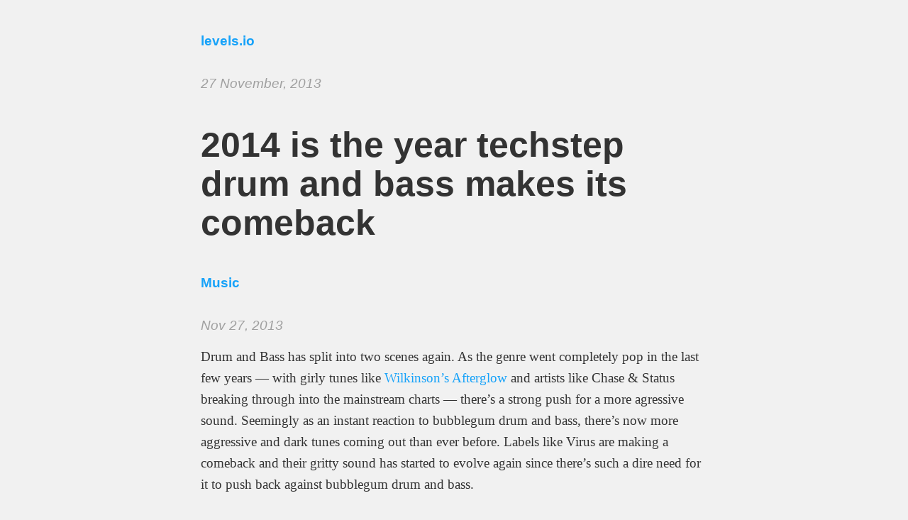

--- FILE ---
content_type: text/html; charset=utf-8
request_url: https://levels.io/techstep-drum-and-bass-revival/
body_size: 10434
content:
<!--
	                   ......
                  .......................
               ..............................
            ....;LGtiiii,.......................
         .....tffC00Lt1Lffti;.............,,,......
       .....:fCC0CCGLCLt1fLGLt,...........;1,ii:;,...
      .......:1t1i;;:::::;fLCGC1.........,iG,,,,,.....
    .........:::::::::::::i1tfLC........,,,,..1........
   ..........:::::::::::::;i11fL;.......:1,L,,...........
  ...........:::::;;fOOi;::i11tft........f;1,i...........
  ..........,;OOf:;;fOOf:::ii1t;t.......::t,t.............
 ............;OO::::;::::,::i:::t .....;:f,::..............
 ............::::;;;::::::::::;1:.....i;i,1,...............
.............,:ii1i::::::::::t;:.....::;,t,.................
..............:itt1;;::::::::::.....;::;,;,.................
...............:ii;;;:::::;;::,....:;;,i,t:.................
...............,;i;:;;;;;;::::::..:i1:,:,,::................
.................:iii1i;:::::::t..,1f;;i:,;:...............
 .................f:;;:::::,,::..;;,,Ci:;,i,,..............
 ..................,i::;;:::; ...;;,,C,;.,:i...............
  ..............,...C.;;;::.08G.,;:;;1,i.;... ............
   ..............,.888Gii;888:::;;;;;i1,,....   .........
    ................,,,8880,,...,iiti;:::..... .........
     ..................f88C........,:;;;:. .. .........
       ................f88L............. .. .........
        ...............088G...  ...  ........,......
           ............8880........ .... ...:.....
             ..........8888................,...
                .......8888...............,,
                     .,8888............

-->

<!DOCTYPE html>
<html lang="en">
<head>
    <meta charset="utf-8" />
    <meta http-equiv="X-UA-Compatible" content="IE=edge" />

    <title>2014 is the year techstep drum and bass makes its comeback</title>
    <meta name="HandheldFriendly" content="True" />
    <meta name="viewport" content="width=device-width, initial-scale=1.0" />
    <meta property="og:logo" content="https://levels.ghost.io/content/images/2019/02/levelsio-3.png" />
    <link rel="stylesheet" type="text/css" href="https://levels.io/assets/style.css?v=6a4b318548" />
    <link rel="stylesheet" type="text/css" href="https://levels.io/assets/proxima_nova.css?v=6a4b318548" />

    <link rel="icon" href="https://levels.io/content/images/size/w256h256/2019/05/output-onlinepngtools--2-.png" type="image/png">
    <link rel="canonical" href="https://levels.io/techstep-drum-and-bass-revival/">
    <meta name="referrer" content="no-referrer-when-downgrade">
    
    <meta property="og:site_name" content="@levelsio (Pieter Levels)">
    <meta property="og:type" content="article">
    <meta property="og:title" content="2014 is the year techstep drum and bass makes its comeback">
    <meta property="og:description" content="Drum and Bass has split into two scenes again. As the genre went completely pop
in the last few years — with girly tunes like Wilkinson’s Afterglow
[http://www.youtube.com/watch?v&#x3D;I9QGpHScGug] and artists like Chase &amp; Status
breaking through into the mainstream charts — there’s a strong push">
    <meta property="og:url" content="https://levels.io/techstep-drum-and-bass-revival/">
    <meta property="og:image" content="https://levels.io/content/images/size/w1200/2020/11/photo-1442120108414-42e7ea50d0b5-2.jpeg">
    <meta property="article:published_time" content="2013-11-27T12:59:49.000Z">
    <meta property="article:modified_time" content="2020-01-12T09:40:00.000Z">
    <meta property="article:tag" content="Music">
    
    <meta name="twitter:card" content="summary_large_image">
    <meta name="twitter:title" content="2014 is the year techstep drum and bass makes its comeback">
    <meta name="twitter:description" content="Drum and Bass has split into two scenes again. As the genre went completely pop
in the last few years — with girly tunes like Wilkinson’s Afterglow
[http://www.youtube.com/watch?v&#x3D;I9QGpHScGug] and artists like Chase &amp; Status
breaking through into the mainstream charts — there’s a strong push">
    <meta name="twitter:url" content="https://levels.io/techstep-drum-and-bass-revival/">
    <meta name="twitter:image" content="https://levels.io/content/images/2020/11/levelsio-1.png">
    <meta name="twitter:label1" content="Written by">
    <meta name="twitter:data1" content="levelsio">
    <meta name="twitter:label2" content="Filed under">
    <meta name="twitter:data2" content="Music">
    <meta name="twitter:site" content="@levelsio">
    <meta property="og:image:width" content="1200">
    <meta property="og:image:height" content="734">
    
    <script type="application/ld+json">
{
    "@context": "https://schema.org",
    "@type": "Article",
    "publisher": {
        "@type": "Organization",
        "name": "@levelsio (Pieter Levels)",
        "url": "https://levels.io/",
        "logo": {
            "@type": "ImageObject",
            "url": "https://levels.ghost.io/content/images/2019/02/levelsio-3.png",
            "width": 60,
            "height": 60
        }
    },
    "author": {
        "@type": "Person",
        "name": "levelsio",
        "url": "https://levels.io/author/levelsio/",
        "sameAs": []
    },
    "headline": "2014 is the year techstep drum and bass makes its comeback",
    "url": "https://levels.io/techstep-drum-and-bass-revival/",
    "datePublished": "2013-11-27T12:59:49.000Z",
    "dateModified": "2020-01-12T09:40:00.000Z",
    "keywords": "Music",
    "description": "Drum and Bass has split into two scenes again. As the genre went completely pop\nin the last few years — with girly tunes like Wilkinson’s Afterglow\n[http://www.youtube.com/watch?v&#x3D;I9QGpHScGug] and artists like Chase &amp; Status\nbreaking through into the mainstream charts — there’s a strong push for a more\nagressive sound. Seemingly as an instant reaction to bubblegum drum and bass,\nthere’s now more aggressive and dark tunes coming out than ever before. Labels\nlike Virus are making a comeback and th",
    "mainEntityOfPage": "https://levels.io/techstep-drum-and-bass-revival/"
}
    </script>

    <meta name="generator" content="Ghost 6.13">
    <link rel="alternate" type="application/rss+xml" title="@levelsio (Pieter Levels)" href="https://levels.io/rss/">
    <script defer src="https://cdn.jsdelivr.net/ghost/portal@~2.56/umd/portal.min.js" data-i18n="true" data-ghost="https://levels.io/" data-key="636460e9d0172ad4e2735bd821" data-api="https://levels.ghost.io/ghost/api/content/" data-locale="en" crossorigin="anonymous"></script><style id="gh-members-styles">.gh-post-upgrade-cta-content,
.gh-post-upgrade-cta {
    display: flex;
    flex-direction: column;
    align-items: center;
    font-family: -apple-system, BlinkMacSystemFont, 'Segoe UI', Roboto, Oxygen, Ubuntu, Cantarell, 'Open Sans', 'Helvetica Neue', sans-serif;
    text-align: center;
    width: 100%;
    color: #ffffff;
    font-size: 16px;
}

.gh-post-upgrade-cta-content {
    border-radius: 8px;
    padding: 40px 4vw;
}

.gh-post-upgrade-cta h2 {
    color: #ffffff;
    font-size: 28px;
    letter-spacing: -0.2px;
    margin: 0;
    padding: 0;
}

.gh-post-upgrade-cta p {
    margin: 20px 0 0;
    padding: 0;
}

.gh-post-upgrade-cta small {
    font-size: 16px;
    letter-spacing: -0.2px;
}

.gh-post-upgrade-cta a {
    color: #ffffff;
    cursor: pointer;
    font-weight: 500;
    box-shadow: none;
    text-decoration: underline;
}

.gh-post-upgrade-cta a:hover {
    color: #ffffff;
    opacity: 0.8;
    box-shadow: none;
    text-decoration: underline;
}

.gh-post-upgrade-cta a.gh-btn {
    display: block;
    background: #ffffff;
    text-decoration: none;
    margin: 28px 0 0;
    padding: 8px 18px;
    border-radius: 4px;
    font-size: 16px;
    font-weight: 600;
}

.gh-post-upgrade-cta a.gh-btn:hover {
    opacity: 0.92;
}</style>
    <script defer src="https://cdn.jsdelivr.net/ghost/sodo-search@~1.8/umd/sodo-search.min.js" data-key="636460e9d0172ad4e2735bd821" data-styles="https://cdn.jsdelivr.net/ghost/sodo-search@~1.8/umd/main.css" data-sodo-search="https://levels.ghost.io/" data-locale="en" crossorigin="anonymous"></script>
    
    <link href="https://levels.io/webmentions/receive/" rel="webmention">
    <script defer src="/public/cards.min.js?v=6a4b318548"></script>
    <link rel="stylesheet" type="text/css" href="/public/cards.min.css?v=6a4b318548">
    <script defer src="/public/member-attribution.min.js?v=6a4b318548"></script>
    <script defer src="/public/ghost-stats.min.js?v=6a4b318548" data-stringify-payload="false" data-datasource="analytics_events" data-storage="localStorage" data-host="https://levels.io/.ghost/analytics/api/v1/page_hit"  tb_site_uuid="33609953-3d44-4ae5-9188-33345f1d4d2f" tb_post_uuid="dae6f58b-4571-4968-91f4-bff614afa640" tb_post_type="post" tb_member_uuid="undefined" tb_member_status="undefined"></script><style>:root {--ghost-accent-color: #15171A;}</style>

    <script
        src="https://code.jquery.com/jquery-3.2.1.min.js"
        integrity="sha256-hwg4gsxgFZhOsEEamdOYGBf13FyQuiTwlAQgxVSNgt4="
        crossorigin="anonymous">
    </script>

</head>
<body class="post-template tag-music">

        <header class="not-front-page">
            <div class="header-background"></div>
            
	<div class="header-div">
			<a href="/blog"><div class="headshot" style="background-image:url()"></div></a>
		<div class="headtext">
			<span>
				A few years ago <a href="/reset-your-life/">I sold all my stuff to explore the world</a>, creating <a href="https://www.techinasia.com/12-startups-in-12-months-how-this-digital-nomad-doing-it">12 startups in 12 months</a> and <a href="https://twitter.com/levelsio/status/1317969033338232840?s=20">building $1M+/y</a> companies as an <a href="https://www.youtube.com/watch?v=6reLWfFNer0">indie maker</a> such as <a href="https://levels.io/product-hunt-hacker-news-number-one/">Nomad List</a> and <a href="https://levels.io/remote-ok/">Remote OK</a>.

				I'm also <a href="https://levels.io/future-of-digital-nomads/">a big pusher of remote work</a> and <a href="https://levels.io/async">async</a> and analyze <a href="https://levels.io/the-greatest-migration">the effects it has on society</a>.

				Follow me on <a href="https://twitter.com/levelsio">Twitter</a> or <a href="https://levels.io/archive/">see my list of posts</a>. My first book <a href="https://makebook.io/">MAKE</a> is out now. <a href="https://levels.io/contact-me">Contact me</a>
				<div style="clear:both;"></div>
			</span>
		</div>
	</div>

	<form class="catch-emails" data-members-form>
		<div class="not-subscribed">
			<input data-members-email type="email" placeholder="Type your email..." required="true" class="catch-emails-text-box" />
			<button type="submit" class="catch-emails-button">Subscribe</button>
		</div>
		<div class="error" data-members-error>
		</div>
		<div class="loading">
			Subscribing you...
		</div>
		<div class="success">
			Subscribed! Check your inbox to confirm your email.
		</div>
	</form>

	<style>
		.header-h2 {
			color: #fff;
			z-index: 1000;
			opacity: 1;
			position: absolute;
			left: 0;
			width: 100%;
			bottom: 0;
			text-align: left;
			font-size: 4em;
			padding-left: 1em;
			padding-right: 1em;
		}
	</style>

        </header>

    <div id="container">



            

	<script>
		/* auto scroll down from header for single posts 
			$(function() {
				$('html').animate({
					scrollTop: $('header').height()
				}, 0);
			});

			2021-03-30 - deprecated for new layout
		*/
	</script>
	<article id="content">
		<div id="1987" tyle="margin-top:0;">

			<div class="entry-meta" style="margin-top:28px !important;">
				<a href="https://levels.io/blog">levels.io</a>
			</div>


				<div class="entry-meta entry-meta-date">
					<span class="entry-date"><abbr class="published" title="27 November 2013 12:00 +0000" data-date="27 11 2013 12:00 +0000">27 November, 2013</abbr></span>
				</div>
				
				<h1 class="entry-title">2014 is the year techstep drum and bass makes its comeback</h1>

			
			<div class="entry-meta">
				<a href="/tag/music/">Music</a>
			</div>

			<div class="entry-meta entry-meta-date">
				<span class="entry-date"><abbr class="published" title="27 11 2013 12:00 +0000" data-date="27 11 2013 12:00 +0000">Nov 27, 2013</abbr></span>
			</div>


			<div class="entry-content long">

				<p>Drum and Bass has split into two scenes again. As the genre went completely pop in the last few years — with girly tunes like <a href="http://www.youtube.com/watch?v=I9QGpHScGug&ref=levels.io">Wilkinson’s Afterglow</a> and artists like Chase &amp; Status breaking through into the mainstream charts — there’s a strong push for a more agressive sound. Seemingly as an instant reaction to bubblegum drum and bass, there’s now more aggressive and dark tunes coming out than ever before. Labels like Virus are making a comeback and their gritty sound has started to evolve again since there’s such a dire need for it to push back against bubblegum drum and bass.</p><p>I have just had Virus Recordings’ Audio as a guest on <a href="http://pandamixshow.com/?ref=levels.io">my show</a> which completely covers this sound.</p><figure class="kg-card kg-embed-card"><iframe width="480" height="270" src="https://www.youtube.com/embed/_S4e3L9PWL0?feature=oembed" frameborder="0" allow="accelerometer; autoplay; encrypted-media; gyroscope; picture-in-picture" allowfullscreen></iframe></figure><!--kg-card-begin: markdown--><p>I love seeing this and it’s a testament that drum and bass never seems to stop evolving. It always goes up and down, goes into the mainstream and then goes underground again. There’s always so much stuff happening in it. For now though, I think the next year of drum and bass will be one filled with raw and aggressive tunes.</p>
<p>And it’s not just drum and bass. People are starting to get sick of the over-produced polished sound coming out of electronic music right now. It’s all going raw very very soon.</p>
<!--kg-card-end: markdown-->

				<p>P.S. I'm on <a href="https://twitter.com/levelsio">Twitter</a> too if you'd like to follow more of my stories. And I wrote a book called <a href="https://makebook.io/">MAKE</a> about building startups without funding. <a href="https://levels.io/archive/">See a list of my stories</a> or <a href="https://levels.io/contact-me/">contact me</a>. To get an alert when I write a new blog post, you can subscribe below:

				<form class="catch-emails" data-members-form>
					<div class="not-subscribed">
						<input data-members-email type="email" placeholder="Type your email..." required="true" class="catch-emails-text-box" />
						<button type="submit" class="catch-emails-button">Subscribe</button>
					</div>
					<div class="error" data-members-error>
					</div>
					<div class="loading">
						Subscribing you...
					</div>
					<div class="success">
						Subscribed! Check your inbox to confirm your email.
					</div>
				</form>
				

				<!--<a class="twitter-follow-button" href="https://twitter.com/levelsio" data-show-count="false" data-size="large">Follow @levelsio</a>
		        <script type="text/javascript">
		        window.twttr = (function (d, s, id) {
		        var t, js, fjs = d.getElementsByTagName(s)[0];
		        if (d.getElementById(id)) return;
		        js = d.createElement(s); js.id = id;
		        js.src= "https://platform.twitter.com/widgets.js";
		        fjs.parentNode.insertBefore(js, fjs);
		        return window.twttr || (t = { _e: [], ready: function (f) { t._e.push(f) } });
		        }(document, "script", "twitter-wjs"));
		        </script>-->



			</div>


		</div>
	</article>


	<hr>

	<div class="postindex">

	        <div class="postindex-item postindex-2022">
	            <div class="postindex-year">2022</div>
	            <div class="postindex-body">
	                <div class="postindex-date">18 Sep</div>
	                <div class="postindex-title"><a href="/this-house-does-not-exist/">This House Does Not Exist</a></div>
	            </div>
	        </div>
	        <div class="postindex-item postindex-2022">
	            <div class="postindex-year">2022</div>
	            <div class="postindex-body">
	                <div class="postindex-date">14 Jul</div>
	                <div class="postindex-title"><a href="/my-first-million/">Sam Parr + Shaan Puri asked me about bootstrapping, open startups and lifestyle inflation (My First Million Podcast)</a></div>
	            </div>
	        </div>
	        <div class="postindex-item postindex-2022">
	            <div class="postindex-year">2022</div>
	            <div class="postindex-body">
	                <div class="postindex-date">16 May</div>
	                <div class="postindex-title"><a href="/thinking-and-doing-for-yourself/">Thinking and doing for yourself (Life Done Differently Podcast)</a></div>
	            </div>
	        </div>
	        <div class="postindex-item postindex-2022">
	            <div class="postindex-year">2022</div>
	            <div class="postindex-body">
	                <div class="postindex-date">10 May</div>
	                <div class="postindex-title"><a href="/relocation-of-remote-workers/">Relocation of remote workers (Building Remotely Podcast)</a></div>
	            </div>
	        </div>
	        <div class="postindex-item postindex-2022">
	            <div class="postindex-year">2022</div>
	            <div class="postindex-body">
	                <div class="postindex-date">26 Jan</div>
	                <div class="postindex-title"><a href="/indie-hackers-2/">Money, happiness and productivity as a solo founder (Indiehackers Podcast)</a></div>
	            </div>
	        </div>
	        <div class="postindex-item postindex-2022">
	            <div class="postindex-year">2022</div>
	            <div class="postindex-body">
	                <div class="postindex-date">20 Jan</div>
	                <div class="postindex-title"><a href="/wannabe-entrepreneur/">Bootstrapping, moving to Portugal and setting up Rebase (Wannabe Entrepreneur Podcast)</a></div>
	            </div>
	        </div>
	        <div class="postindex-item postindex-2021">
	            <div class="postindex-year">2021</div>
	            <div class="postindex-body">
	                <div class="postindex-date">25 Mar</div>
	                <div class="postindex-title"><a href="/contact/">Why I&#x27;m unreachable and maybe you should be too</a></div>
	            </div>
	        </div>
	        <div class="postindex-item postindex-2021">
	            <div class="postindex-year">2021</div>
	            <div class="postindex-body">
	                <div class="postindex-date">25 Mar</div>
	                <div class="postindex-title"><a href="/async/">The next frontier after remote work is async</a></div>
	            </div>
	        </div>
	        <div class="postindex-item postindex-2021">
	            <div class="postindex-year">2021</div>
	            <div class="postindex-body">
	                <div class="postindex-date">19 Mar</div>
	                <div class="postindex-title"><a href="/projects/">List of all my projects ever</a></div>
	            </div>
	        </div>
	        <div class="postindex-item postindex-2021">
	            <div class="postindex-year">2021</div>
	            <div class="postindex-body">
	                <div class="postindex-date">08 Mar</div>
	                <div class="postindex-title"><a href="/coliving-economics/">Why coliving economics still don&#x27;t make sense</a></div>
	            </div>
	        </div>
	        <div class="postindex-item postindex-2021">
	            <div class="postindex-year">2021</div>
	            <div class="postindex-body">
	                <div class="postindex-date">14 Feb</div>
	                <div class="postindex-title"><a href="/inflation-chart/">Inflation Chart: the stock market adjusted for the US-dollar money supply</a></div>
	            </div>
	        </div>
	        <div class="postindex-item postindex-2021">
	            <div class="postindex-year">2021</div>
	            <div class="postindex-body">
	                <div class="postindex-date">10 Jan</div>
	                <div class="postindex-title"><a href="/ama/">I did a live 4+ hour AMA on Twitch w/ @roxkstar74</a></div>
	            </div>
	        </div>
	        <div class="postindex-item postindex-2020">
	            <div class="postindex-year">2020</div>
	            <div class="postindex-body">
	                <div class="postindex-date">20 Dec</div>
	                <div class="postindex-title"><a href="/no-one-should-ever-work/">No one should ever work</a></div>
	            </div>
	        </div>
	        <div class="postindex-item postindex-2020">
	            <div class="postindex-year">2020</div>
	            <div class="postindex-body">
	                <div class="postindex-date">10 Dec</div>
	                <div class="postindex-title"><a href="/deviance/">Normalization of non-deviance</a></div>
	            </div>
	        </div>
	        <div class="postindex-item postindex-2020">
	            <div class="postindex-year">2020</div>
	            <div class="postindex-body">
	                <div class="postindex-date">05 Dec</div>
	                <div class="postindex-title"><a href="/copywriting/">Copywriting for entrepreneurs: explain your product how you&#x27;d explain it to a friend</a></div>
	            </div>
	        </div>
	        <div class="postindex-item postindex-2020">
	            <div class="postindex-year">2020</div>
	            <div class="postindex-body">
	                <div class="postindex-date">30 Nov</div>
	                <div class="postindex-title"><a href="/entrepreneurship/">Entrepreneurs are the heroes, not the villains</a></div>
	            </div>
	        </div>
	        <div class="postindex-item postindex-2020">
	            <div class="postindex-year">2020</div>
	            <div class="postindex-body">
	                <div class="postindex-date">12 Nov</div>
	                <div class="postindex-title"><a href="/the-greatest-migration/">The future of remote work: how the greatest human migration in history will happen in the next ten years</a></div>
	            </div>
	        </div>
	        <div class="postindex-item postindex-2020">
	            <div class="postindex-year">2020</div>
	            <div class="postindex-body">
	                <div class="postindex-date">05 Nov</div>
	                <div class="postindex-title"><a href="/relocate/">Will millions of remote workers become location independent in 2021?</a></div>
	            </div>
	        </div>
	        <div class="postindex-item postindex-2020">
	            <div class="postindex-year">2020</div>
	            <div class="postindex-body">
	                <div class="postindex-date">11 Apr</div>
	                <div class="postindex-title"><a href="/product-hunt-radio/">5 years in startups with Abadesi</a></div>
	            </div>
	        </div>
	        <div class="postindex-item postindex-2020">
	            <div class="postindex-year">2020</div>
	            <div class="postindex-body">
	                <div class="postindex-date">11 Jan</div>
	                <div class="postindex-title"><a href="/giveaway/">Twitter giveaways can be hacked to win every time</a></div>
	            </div>
	        </div>
	        <div class="postindex-item postindex-2019">
	            <div class="postindex-year">2019</div>
	            <div class="postindex-body">
	                <div class="postindex-date">16 Oct</div>
	                <div class="postindex-title"><a href="/lorn-x-hong-kong/">Lorn - The Slow Blade ✕ Hong Kong</a></div>
	            </div>
	        </div>
	        <div class="postindex-item postindex-2019">
	            <div class="postindex-year">2019</div>
	            <div class="postindex-body">
	                <div class="postindex-date">28 Sep</div>
	                <div class="postindex-title"><a href="/swiss-water/">Most decaf coffee is made from paint stripper</a></div>
	            </div>
	        </div>
	        <div class="postindex-item postindex-2019">
	            <div class="postindex-year">2019</div>
	            <div class="postindex-body">
	                <div class="postindex-date">12 Sep</div>
	                <div class="postindex-title"><a href="/the-odds-of-getting-a-remote-job/">The odds of getting a remote job are less than 1% (because everyone wants one)</a></div>
	            </div>
	        </div>
	        <div class="postindex-item postindex-2019">
	            <div class="postindex-year">2019</div>
	            <div class="postindex-body">
	                <div class="postindex-date">08 Sep</div>
	                <div class="postindex-title"><a href="/no-code/">In the future writing actual code will be like using a pro DSLR camera, and no code will be like using a smartphone camera</a></div>
	            </div>
	        </div>
	        <div class="postindex-item postindex-2019">
	            <div class="postindex-year">2019</div>
	            <div class="postindex-body">
	                <div class="postindex-date">29 Aug</div>
	                <div class="postindex-title"><a href="/diy/">Instead of hiring people, do things yourself to stay relevant</a></div>
	            </div>
	        </div>
	        <div class="postindex-item postindex-2019">
	            <div class="postindex-year">2019</div>
	            <div class="postindex-body">
	                <div class="postindex-date">28 Aug</div>
	                <div class="postindex-title"><a href="/enjoy-your-tea-and-a-cookie/">Nobody cares about you after you&#x27;re dead and the universe destroys itself</a></div>
	            </div>
	        </div>
	        <div class="postindex-item postindex-2019">
	            <div class="postindex-year">2019</div>
	            <div class="postindex-body">
	                <div class="postindex-date">28 Aug</div>
	                <div class="postindex-title"><a href="/idea-validation/">The only real validation is people paying for your product</a></div>
	            </div>
	        </div>
	        <div class="postindex-item postindex-2019">
	            <div class="postindex-year">2019</div>
	            <div class="postindex-body">
	                <div class="postindex-date">05 Aug</div>
	                <div class="postindex-title"><a href="/bali-internet-cable/">Monitoring Bali&#x27;s undersea internet cable</a></div>
	            </div>
	        </div>
	        <div class="postindex-item postindex-2019">
	            <div class="postindex-year">2019</div>
	            <div class="postindex-body">
	                <div class="postindex-date">29 Jul</div>
	                <div class="postindex-title"><a href="/nomad-list-5/">Nomad List turns 5</a></div>
	            </div>
	        </div>
	        <div class="postindex-item postindex-2018">
	            <div class="postindex-year">2018</div>
	            <div class="postindex-body">
	                <div class="postindex-date">29 Jan</div>
	                <div class="postindex-title"><a href="/maker-of-the-year/">I&#x27;m Product Hunt&#x27;s Maker of the Year again!</a></div>
	            </div>
	        </div>
	        <div class="postindex-item postindex-2018">
	            <div class="postindex-year">2018</div>
	            <div class="postindex-body">
	                <div class="postindex-date">28 Jan</div>
	                <div class="postindex-title"><a href="/spa/">Why Korean Jimjilbangs and Japanese Onsens are great</a></div>
	            </div>
	        </div>
	        <div class="postindex-item postindex-2018">
	            <div class="postindex-year">2018</div>
	            <div class="postindex-body">
	                <div class="postindex-date">24 Jan</div>
	                <div class="postindex-title"><a href="/startups/">Turning side projects into profitable startups</a></div>
	            </div>
	        </div>
	        <div class="postindex-item postindex-2018">
	            <div class="postindex-year">2018</div>
	            <div class="postindex-body">
	                <div class="postindex-date">03 Jan</div>
	                <div class="postindex-title"><a href="/100-days-of-shipping/">What I learnt from 100 days of shipping</a></div>
	            </div>
	        </div>
	        <div class="postindex-item postindex-2017">
	            <div class="postindex-year">2017</div>
	            <div class="postindex-body">
	                <div class="postindex-date">28 Dec</div>
	                <div class="postindex-title"><a href="/cryptonomads/">As decentralized as cryptocurrency is: so will be the people working on it</a></div>
	            </div>
	        </div>
	        <div class="postindex-item postindex-2017">
	            <div class="postindex-year">2017</div>
	            <div class="postindex-body">
	                <div class="postindex-date">22 Oct</div>
	                <div class="postindex-title"><a href="/3d-scan-phone/">How to 3d scan any object with just your phone&#x27;s camera</a></div>
	            </div>
	        </div>
	        <div class="postindex-item postindex-2017">
	            <div class="postindex-year">2017</div>
	            <div class="postindex-body">
	                <div class="postindex-date">09 Aug</div>
	                <div class="postindex-title"><a href="/mute/">In a world of outrage, mute words</a></div>
	            </div>
	        </div>
	        <div class="postindex-item postindex-2017">
	            <div class="postindex-year">2017</div>
	            <div class="postindex-body">
	                <div class="postindex-date">03 Aug</div>
	                <div class="postindex-title"><a href="/carry-on-world-travel/">How to pack for world travel with just a carry-on bag</a></div>
	            </div>
	        </div>
	        <div class="postindex-item postindex-2017">
	            <div class="postindex-year">2017</div>
	            <div class="postindex-body">
	                <div class="postindex-date">26 Jul</div>
	                <div class="postindex-title"><a href="/hoodmaps/">Building a startup in public: from first line of code to frontpage of Reddit</a></div>
	            </div>
	        </div>
	        <div class="postindex-item postindex-2017">
	            <div class="postindex-year">2017</div>
	            <div class="postindex-body">
	                <div class="postindex-date">24 Jul</div>
	                <div class="postindex-title"><a href="/facebook-city/">Facebook and Google are building their own cities: the inevitable future of private tech worker towns</a></div>
	            </div>
	        </div>
	        <div class="postindex-item postindex-2017">
	            <div class="postindex-year">2017</div>
	            <div class="postindex-body">
	                <div class="postindex-date">21 Jul</div>
	                <div class="postindex-title"><a href="/tldr-mba/">The TL;DR MBA</a></div>
	            </div>
	        </div>
	        <div class="postindex-item postindex-2017">
	            <div class="postindex-year">2017</div>
	            <div class="postindex-body">
	                <div class="postindex-date">12 Jul</div>
	                <div class="postindex-title"><a href="/namecheap-2fa/">We did it! Namecheap has introduced 2FA</a></div>
	            </div>
	        </div>
	        <div class="postindex-item postindex-2017">
	            <div class="postindex-year">2017</div>
	            <div class="postindex-body">
	                <div class="postindex-date">08 Jun</div>
	                <div class="postindex-title"><a href="/remote-worker-visa/">It&#x27;s about time for a digital work permit for remote workers</a></div>
	            </div>
	        </div>
	        <div class="postindex-item postindex-2017">
	            <div class="postindex-year">2017</div>
	            <div class="postindex-body">
	                <div class="postindex-date">23 May</div>
	                <div class="postindex-title"><a href="/uptime-robot-unit-testing/">Using Uptime Robot to build unit tests for the web</a></div>
	            </div>
	        </div>
	        <div class="postindex-item postindex-2017">
	            <div class="postindex-year">2017</div>
	            <div class="postindex-body">
	                <div class="postindex-date">08 May</div>
	                <div class="postindex-title"><a href="/namecheap-2fa-old/">Namecheap still doesn&#x27;t support 2FA in 2017 (update: they do now!)</a></div>
	            </div>
	        </div>
	        <div class="postindex-item postindex-2017">
	            <div class="postindex-year">2017</div>
	            <div class="postindex-body">
	                <div class="postindex-date">03 May</div>
	                <div class="postindex-title"><a href="/taipei/">Taipei is boring, and maybe that&#x27;s not such a bad thing</a></div>
	            </div>
	        </div>
	        <div class="postindex-item postindex-2017">
	            <div class="postindex-year">2017</div>
	            <div class="postindex-body">
	                <div class="postindex-date">16 Apr</div>
	                <div class="postindex-title"><a href="/stormzy/">What we can learn from Stormzy about transparency</a></div>
	            </div>
	        </div>
	        <div class="postindex-item postindex-2017">
	            <div class="postindex-year">2017</div>
	            <div class="postindex-body">
	                <div class="postindex-date">17 Feb</div>
	                <div class="postindex-title"><a href="/icann-mafia/">The ICANN mafia has taken my site hostage for 2 days now</a></div>
	            </div>
	        </div>
	        <div class="postindex-item postindex-2017">
	            <div class="postindex-year">2017</div>
	            <div class="postindex-body">
	                <div class="postindex-date">10 Feb</div>
	                <div class="postindex-title"><a href="/coworking-space-economics/">Most coworking spaces don&#x27;t make money; here&#x27;s how they can adapt to survive the future</a></div>
	            </div>
	        </div>
	        <div class="postindex-item postindex-2017">
	            <div class="postindex-year">2017</div>
	            <div class="postindex-body">
	                <div class="postindex-date">11 Jan</div>
	                <div class="postindex-title"><a href="/new-babylon/">A society of total automation in which the need to work is replaced with a nomadic life of creative play</a></div>
	            </div>
	        </div>
	        <div class="postindex-item postindex-2017">
	            <div class="postindex-year">2017</div>
	            <div class="postindex-body">
	                <div class="postindex-date">07 Jan</div>
	                <div class="postindex-title"><a href="/nomad-list-founder/">Nomad List Founder</a></div>
	            </div>
	        </div>
	        <div class="postindex-item postindex-2016">
	            <div class="postindex-year">2016</div>
	            <div class="postindex-body">
	                <div class="postindex-date">12 Dec</div>
	                <div class="postindex-title"><a href="/make-your-own-olark/">Make your own Olark feedback form without Olark</a></div>
	            </div>
	        </div>
	        <div class="postindex-item postindex-2016">
	            <div class="postindex-year">2016</div>
	            <div class="postindex-body">
	                <div class="postindex-date">29 Oct</div>
	                <div class="postindex-title"><a href="/how-to-fix-flying/">How to fix flying</a></div>
	            </div>
	        </div>
	        <div class="postindex-item postindex-2016">
	            <div class="postindex-year">2016</div>
	            <div class="postindex-body">
	                <div class="postindex-date">19 Oct</div>
	                <div class="postindex-title"><a href="/monitor-your-robot/">Robots make mistakes too: How to log your server with push notifications straight to your phone</a></div>
	            </div>
	        </div>
	        <div class="postindex-item postindex-2016">
	            <div class="postindex-year">2016</div>
	            <div class="postindex-body">
	                <div class="postindex-date">17 Oct</div>
	                <div class="postindex-title"><a href="/hong-kong-express-shanghai/">Hong Kong Express - 上海 (Shanghai)</a></div>
	            </div>
	        </div>
	        <div class="postindex-item postindex-2016">
	            <div class="postindex-year">2016</div>
	            <div class="postindex-body">
	                <div class="postindex-date">17 Oct</div>
	                <div class="postindex-title"><a href="/choosing-entrepreneurship/">Choosing entrepreneurship over a corporate career</a></div>
	            </div>
	        </div>
	        <div class="postindex-item postindex-2016">
	            <div class="postindex-year">2016</div>
	            <div class="postindex-body">
	                <div class="postindex-date">13 Oct</div>
	                <div class="postindex-title"><a href="/hedonic-treadmill/">&quot;I can&#x27;t buy happiness anymore. I&#x27;ve bought everything that I ever wanted. There&#x27;s not really anything I want anymore.&quot;</a></div>
	            </div>
	        </div>
	        <div class="postindex-item postindex-2016">
	            <div class="postindex-year">2016</div>
	            <div class="postindex-body">
	                <div class="postindex-date">11 Oct</div>
	                <div class="postindex-title"><a href="/from-web-dev-to-vr-dev/">From web dev to VR: How to get started with VR development</a></div>
	            </div>
	        </div>
	        <div class="postindex-item postindex-2016">
	            <div class="postindex-year">2016</div>
	            <div class="postindex-body">
	                <div class="postindex-date">05 Oct</div>
	                <div class="postindex-title"><a href="/eighteen/">What I would do if I was 18 now</a></div>
	            </div>
	        </div>
	        <div class="postindex-item postindex-2016">
	            <div class="postindex-year">2016</div>
	            <div class="postindex-body">
	                <div class="postindex-date">22 Sep</div>
	                <div class="postindex-title"><a href="/bootstrapping/">Bootstrapping Side Projects into Profitable Startups</a></div>
	            </div>
	        </div>
	        <div class="postindex-item postindex-2016">
	            <div class="postindex-year">2016</div>
	            <div class="postindex-body">
	                <div class="postindex-date">27 Aug</div>
	                <div class="postindex-title"><a href="/kids/">Kids</a></div>
	            </div>
	        </div>
	        <div class="postindex-item postindex-2016">
	            <div class="postindex-year">2016</div>
	            <div class="postindex-body">
	                <div class="postindex-date">13 Aug</div>
	                <div class="postindex-title"><a href="/anxiety/">How I cured my anxiety (mostly)</a></div>
	            </div>
	        </div>
	        <div class="postindex-item postindex-2016">
	            <div class="postindex-year">2016</div>
	            <div class="postindex-body">
	                <div class="postindex-date">26 Jul</div>
	                <div class="postindex-title"><a href="/rsi/">We have an epidemic of bad posture</a></div>
	            </div>
	        </div>
	        <div class="postindex-item postindex-2016">
	            <div class="postindex-year">2016</div>
	            <div class="postindex-body">
	                <div class="postindex-date">17 Jul</div>
	                <div class="postindex-title"><a href="/inf-nan-json_encode/">Fixing &quot;Inf and NaN cannot be JSON encoded&quot; in PHP the easy way</a></div>
	            </div>
	        </div>
	        <div class="postindex-item postindex-2016">
	            <div class="postindex-year">2016</div>
	            <div class="postindex-body">
	                <div class="postindex-date">26 Jun</div>
	                <div class="postindex-title"><a href="/float-tank-3/">My third time in a float tank and practicing visualizing the future</a></div>
	            </div>
	        </div>
	        <div class="postindex-item postindex-2016">
	            <div class="postindex-year">2016</div>
	            <div class="postindex-body">
	                <div class="postindex-date">15 Jun</div>
	                <div class="postindex-title"><a href="/phantomjs-social-media-share-pictures/">How to add shareable pictures to your website with some PhantomJS magic</a></div>
	            </div>
	        </div>
	        <div class="postindex-item postindex-2016">
	            <div class="postindex-year">2016</div>
	            <div class="postindex-body">
	                <div class="postindex-date">29 May</div>
	                <div class="postindex-title"><a href="/chatbot-catcalling/">My chatbot gets catcalled</a></div>
	            </div>
	        </div>
	        <div class="postindex-item postindex-2016">
	            <div class="postindex-year">2016</div>
	            <div class="postindex-body">
	                <div class="postindex-date">19 May</div>
	                <div class="postindex-title"><a href="/from-web-dev-to-3d/">From web dev to 3d: Learning 3d modeling in a month</a></div>
	            </div>
	        </div>
	        <div class="postindex-item postindex-2016">
	            <div class="postindex-year">2016</div>
	            <div class="postindex-body">
	                <div class="postindex-date">09 Mar</div>
	                <div class="postindex-title"><a href="/float-tank-2/">My second time in a sensory deprivation chamber</a></div>
	            </div>
	        </div>
	        <div class="postindex-item postindex-2016">
	            <div class="postindex-year">2016</div>
	            <div class="postindex-body">
	                <div class="postindex-date">04 Mar</div>
	                <div class="postindex-title"><a href="/learning-3d-day-30/">Day 30 of Learning 3d 🎮 Cloning objects 👾👾👾</a></div>
	            </div>
	        </div>
	        <div class="postindex-item postindex-2016">
	            <div class="postindex-year">2016</div>
	            <div class="postindex-body">
	                <div class="postindex-date">02 Mar</div>
	                <div class="postindex-title"><a href="/learning-3d-day-29/">Day 29 of Learning 3d 🎮 Glass, reflectives, HD, coloring and more details</a></div>
	            </div>
	        </div>
	        <div class="postindex-item postindex-2016">
	            <div class="postindex-year">2016</div>
	            <div class="postindex-body">
	                <div class="postindex-date">29 Feb</div>
	                <div class="postindex-title"><a href="/learning-3d-day-27/">Day 27 of Learning 3d 🎮 Details, details, DETAILS!</a></div>
	            </div>
	        </div>
	        <div class="postindex-item postindex-2016">
	            <div class="postindex-year">2016</div>
	            <div class="postindex-body">
	                <div class="postindex-date">25 Feb</div>
	                <div class="postindex-title"><a href="/learning-3d-day-23/">Day 23 of Learning 3d 🎮 Filling up the street and adding shadows</a></div>
	            </div>
	        </div>
	        <div class="postindex-item postindex-2016">
	            <div class="postindex-year">2016</div>
	            <div class="postindex-body">
	                <div class="postindex-date">24 Feb</div>
	                <div class="postindex-title"><a href="/day-22-learning-3d/">Day 22 of Learning 3d 🎮 Added rain, blinking lights, sound, textured menu sign and a VR web app</a></div>
	            </div>
	        </div>
	        <div class="postindex-item postindex-2016">
	            <div class="postindex-year">2016</div>
	            <div class="postindex-body">
	                <div class="postindex-date">23 Feb</div>
	                <div class="postindex-title"><a href="/learning-3d-day-21-high-res-textures/">Day 21 of Learning 3d 🎮 High res textures, physical rendering and ambient occlusion</a></div>
	            </div>
	        </div>
	        <div class="postindex-item postindex-2016">
	            <div class="postindex-year">2016</div>
	            <div class="postindex-body">
	                <div class="postindex-date">22 Feb</div>
	                <div class="postindex-title"><a href="/learning-3d-day-20/">Day 20 of Learning 3d 🎮 Objects and camera perspectives 🙆</a></div>
	            </div>
	        </div>
	        <div class="postindex-item postindex-2016">
	            <div class="postindex-year">2016</div>
	            <div class="postindex-body">
	                <div class="postindex-date">19 Feb</div>
	                <div class="postindex-title"><a href="/float-tank/">My first time floating in a sensory deprivation tank ☺️</a></div>
	            </div>
	        </div>
	        <div class="postindex-item postindex-2016">
	            <div class="postindex-year">2016</div>
	            <div class="postindex-body">
	                <div class="postindex-date">12 Feb</div>
	                <div class="postindex-title"><a href="/learning-3d-day-10/">Day 10 of Learning 3d 🎮  Making complex objects by combining shapes 🙆</a></div>
	            </div>
	        </div>
	        <div class="postindex-item postindex-2016">
	            <div class="postindex-year">2016</div>
	            <div class="postindex-body">
	                <div class="postindex-date">06 Feb</div>
	                <div class="postindex-title"><a href="/learning-3d-day-4/">Day 4 of Learning 3d: @shoinwolfe visits the actual street I&#x27;m modeling 🏮😎🏮</a></div>
	            </div>
	        </div>
	        <div class="postindex-item postindex-2016">
	            <div class="postindex-year">2016</div>
	            <div class="postindex-body">
	                <div class="postindex-date">03 Feb</div>
	                <div class="postindex-title"><a href="/learning-3d-day-1/">Day 1 of Learning 3d 🎮 I learnt how to make shapes, move, rotate and scale them + how to texturize, and add colored lights 💆</a></div>
	            </div>
	        </div>
	        <div class="postindex-item postindex-2016">
	            <div class="postindex-year">2016</div>
	            <div class="postindex-body">
	                <div class="postindex-date">02 Feb</div>
	                <div class="postindex-title"><a href="/i-am-learning-3d/">I&#x27;m Learning 3d 🎮</a></div>
	            </div>
	        </div>
	        <div class="postindex-item postindex-2016">
	            <div class="postindex-year">2016</div>
	            <div class="postindex-body">
	                <div class="postindex-date">27 Jan</div>
	                <div class="postindex-title"><a href="/gov-y-u-suck/">The things I have to do to read an email sent to me by my government</a></div>
	            </div>
	        </div>
	        <div class="postindex-item postindex-2016">
	            <div class="postindex-year">2016</div>
	            <div class="postindex-body">
	                <div class="postindex-date">12 Jan</div>
	                <div class="postindex-title"><a href="/use-iphone-as-apple-tv/">How to use your iPhone as a better Apple TV alternative (with VPN)</a></div>
	            </div>
	        </div>
	        <div class="postindex-item postindex-2015">
	            <div class="postindex-year">2015</div>
	            <div class="postindex-body">
	                <div class="postindex-date">23 Dec</div>
	                <div class="postindex-title"><a href="/subscriptions/">Here&#x27;s a crazy idea: automatically pause recurring subscription of users when you detect they aren&#x27;t actually using your app</a></div>
	            </div>
	        </div>
	        <div class="postindex-item postindex-2015">
	            <div class="postindex-year">2015</div>
	            <div class="postindex-body">
	                <div class="postindex-date">17 Dec</div>
	                <div class="postindex-title"><a href="/night-owls/">Stop calling night owls lazy, we&#x27;re not</a></div>
	            </div>
	        </div>
	        <div class="postindex-item postindex-2015">
	            <div class="postindex-year">2015</div>
	            <div class="postindex-body">
	                <div class="postindex-date">16 Dec</div>
	                <div class="postindex-title"><a href="/heroes-of-our-own-stories/">We are the heroes of our own stories</a></div>
	            </div>
	        </div>
	        <div class="postindex-item postindex-2015">
	            <div class="postindex-year">2015</div>
	            <div class="postindex-body">
	                <div class="postindex-date">25 Oct</div>
	                <div class="postindex-title"><a href="/future-of-digital-nomads/">There will be 1 billion digital nomads by 2035</a></div>
	            </div>
	        </div>
	        <div class="postindex-item postindex-2015">
	            <div class="postindex-year">2015</div>
	            <div class="postindex-body">
	                <div class="postindex-date">21 Oct</div>
	                <div class="postindex-title"><a href="/tobias-van-schneider/">Tobias van Schneider interviewed me about everything</a></div>
	            </div>
	        </div>
	        <div class="postindex-item postindex-2015">
	            <div class="postindex-year">2015</div>
	            <div class="postindex-body">
	                <div class="postindex-date">18 Oct</div>
	                <div class="postindex-title"><a href="/paid-twitter/">Why doesn&#x27;t Twitter just asks its users to pay?</a></div>
	            </div>
	        </div>
	        <div class="postindex-item postindex-2015">
	            <div class="postindex-year">2015</div>
	            <div class="postindex-body">
	                <div class="postindex-date">17 Oct</div>
	                <div class="postindex-title"><a href="/punk/">Punk died the moment we learnt that the world WAS in fact getting better, not worse</a></div>
	            </div>
	        </div>
	        <div class="postindex-item postindex-2015">
	            <div class="postindex-year">2015</div>
	            <div class="postindex-body">
	                <div class="postindex-date">15 Oct</div>
	                <div class="postindex-title"><a href="/everyones-friend/">Stop being everyone&#x27;s friend</a></div>
	            </div>
	        </div>
	        <div class="postindex-item postindex-2015">
	            <div class="postindex-year">2015</div>
	            <div class="postindex-body">
	                <div class="postindex-date">14 Oct</div>
	                <div class="postindex-title"><a href="/vaporwave/">Vaporwave is the only music that fits the feeling futuristic Asian mega cities give me</a></div>
	            </div>
	        </div>
	        <div class="postindex-item postindex-2015">
	            <div class="postindex-year">2015</div>
	            <div class="postindex-body">
	                <div class="postindex-date">09 Sep</div>
	                <div class="postindex-title"><a href="/happiness/">We live in a world built by dead people</a></div>
	            </div>
	        </div>
	        <div class="postindex-item postindex-2015">
	            <div class="postindex-year">2015</div>
	            <div class="postindex-body">
	                <div class="postindex-date">01 Sep</div>
	                <div class="postindex-title"><a href="/roaming-is-stupid/">Why global roaming data solutions don&#x27;t make any sense</a></div>
	            </div>
	        </div>
	        <div class="postindex-item postindex-2015">
	            <div class="postindex-year">2015</div>
	            <div class="postindex-body">
	                <div class="postindex-date">26 Aug</div>
	                <div class="postindex-title"><a href="/slack-export-to-html/">How to export your Slack&#x27;s entire archive as HTML message logs</a></div>
	            </div>
	        </div>
	        <div class="postindex-item postindex-2015">
	            <div class="postindex-year">2015</div>
	            <div class="postindex-body">
	                <div class="postindex-date">24 Aug</div>
	                <div class="postindex-title"><a href="/gta-v-macbook-pro/">How to play GTA V on your MacBook (and any other PC game)</a></div>
	            </div>
	        </div>
	        <div class="postindex-item postindex-2015">
	            <div class="postindex-year">2015</div>
	            <div class="postindex-body">
	                <div class="postindex-date">14 May</div>
	                <div class="postindex-title"><a href="/korea-4g/">I uploaded 4 terabyte over Korea&#x27;s 4G, and paid $48</a></div>
	            </div>
	        </div>
	        <div class="postindex-item postindex-2015">
	            <div class="postindex-year">2015</div>
	            <div class="postindex-body">
	                <div class="postindex-date">08 May</div>
	                <div class="postindex-title"><a href="/spdy-ssl-cloudfront-pagespeed/">How I sped up Nomad List by 31% with SPDY, CloudFront and PageSpeed</a></div>
	            </div>
	        </div>
	        <div class="postindex-item postindex-2015">
	            <div class="postindex-year">2015</div>
	            <div class="postindex-body">
	                <div class="postindex-date">04 May</div>
	                <div class="postindex-title"><a href="/code-commenting/">My weird code commenting style based on HTML tags</a></div>
	            </div>
	        </div>
	        <div class="postindex-item postindex-2015">
	            <div class="postindex-year">2015</div>
	            <div class="postindex-body">
	                <div class="postindex-date">01 May</div>
	                <div class="postindex-title"><a href="/default-to-https/">Now is probably the time to make HTTPS the default on all your sites and apps</a></div>
	            </div>
	        </div>
	        <div class="postindex-item postindex-2015">
	            <div class="postindex-year">2015</div>
	            <div class="postindex-body">
	                <div class="postindex-date">17 Apr</div>
	                <div class="postindex-title"><a href="/startup-retreats/">Do the economics of remote work retreats make any sense?</a></div>
	            </div>
	        </div>


	</div>






        <div class="clear"></div>
    </div>

    <!--<div class="subscribe-box adventures">
    <div class="subscribe-box-bg"  style="background-image:url(https://levels.io/assets/img/plane.jpg?v=6a4b318548);"></div>
    <div class="subscribe-box-fade"></div>
    <h2>MY STORIES</h2>
    <div class="subscribe-box-wrapper">

        <a class="twitter-follow-button" href="https://twitter.com/levelsio" data-show-count="false" data-size="large">Follow @levelsio</a>

        <script type="text/javascript">
        window.twttr = (function (d, s, id) {
        var t, js, fjs = d.getElementsByTagName(s)[0];
        if (d.getElementById(id)) return;
        js = d.createElement(s); js.id = id;
        js.src= "https://platform.twitter.com/widgets.js";
        fjs.parentNode.insertBefore(js, fjs);
        return window.twttr || (t = { _e: [], ready: function (f) { t._e.push(f) } });
        }(document, "script", "twitter-wjs"));
        </script>

    </div>
</div>-->


    <script>
        // For Ghost Galleries
        var images = document.querySelectorAll('.kg-gallery-image img');
        images.forEach(function (image) {
            var container = image.closest('.kg-gallery-image');
            var width = image.attributes.width.value;
            var height = image.attributes.height.value;
            var ratio = width / height;
            container.style.flex = ratio + ' 1 0%';
        })
    </script>

    <link rel="preconnect" href="https://sa.levels.io" />
<script async defer src="https://sa.levels.io/latest.js"></script>

</body>
</html>


--- FILE ---
content_type: text/css; charset=UTF-8
request_url: https://levels.io/assets/style.css?v=6a4b318548
body_size: 9190
content:
:root {
    --base-font-size:19px;
    --base-width:750px;
}

@media (max-width:600px) {
  :root {
      --base-font-size:17px;
  }  
}

* { 
  text-rendering:geometricPrecision;
}

body {
	-webkit-animation-delay: 0.1s;
	-webkit-animation-name: fontfix;
	-webkit-animation-duration: 0.1s;
	-webkit-animation-iteration-count: 1;
	-webkit-animation-timing-function: linear;
}

@-webkit-keyframes fontfix {
	from { opacity: 1; }
	to	 { opacity: 1; }
}

body:not(.single) .post { padding-bottom:0 !important; }

.thumbnail .entry-meta {
	color: #fff !important;
	z-index: 34;
	position: absolute;
	top: 14px;
	right: 14px;
	padding:0;
	width:auto;
}
.thumbnail .entry-meta .entry-date abbr {
	font-style:normal;
	font-size:var(--base-font-size);
	color:#fff !important;
	text-shadow: 0 0.05em 0 rgba(0,0,0,0.5);
}

.thumbnail h1 {
	color:#fff;
	z-index: 33;
	-webkit-transform: translateY(-50%) translateX(-50%);
	-moz-transform: translateY(-50%) translateX(-50%);
	-ms-transform: translateY(-50%) translateX(-50%);
	-o-transform: translateY(-50%) translateX(-50%);
	transform: translateY(-50%) translateX(-50%);
	position:absolute;
	top:50%;
	left:50%;
	width:80%;
	text-shadow: 0 0.05em 0 rgba(0,0,0,0.5);
}

.dimmer-dark {
	background-color:rgba(25,25,25,0.75);
	background-color:rgba(0,0,0,0.5);
	position:absolute;
	top:0;
	left:0;
	width:100%;
	height:100%;
}
.dimmer-dark.hover {
	background-color:rgba(25,25,25,0.25);
	background-color:rgba(0,0,0,0.5);
}
.header-background {
	background-size:cover;
	background-position:center;
	opacity:0.5;
	opacity:0.7;
	position:fixed;
	pointer-events:none !important;
}

header.not-front-page {
	display:none;
}
.not-front-page .header-background {
	position:absolute;
	display:none;
}

header.category-page {
	min-height:0;
	border-top: 1px solid rgb(45,45,45);
}

*,html,body {
	box-sizing: border-box;
	-moz-box-sizing: border-box;
}

html,body {
	height:100%;
}


.article-navigation {
	vertical-align: bottom;
	display:inline-block;
	width:50%;
	height:225px;
	position:relative;
	top:0;
	left:0;
	background-color:rgb(51,51,50);
	background-position:center;
	background-size:cover;
}

.fader {
	background-color:rgba(25,25,25,0.5);
	width:100%;
	height:100%;
	position:absolute;
	z-index:10;
	top:0;
}
.article-navigation:hover .fader {
	background-color:rgba(25,25,25,0.25);
}
.article-navigation h3 {
	color:#fff;
	font-size:2em;
	text-align:center;
	width:100%;
	margin:0;
	z-index:11;
	position:absolute;
	display:block;
	max-width:none !important;
	top:1em;
	text-shadow:0 0.05em 0 rgba(0,0,0,0.5);
	width:90%;
}

.article-navigation h3 {
	-webkit-transform: translateY(-50%) translateX(-50%);
	-moz-transform: translateY(-50%) translateX(-50%);
	-ms-transform: translateY(-50%) translateX(-50%);
	-o-transform: translateY(-50%) translateX(-50%);
	transform: translateY(-50%) translateX(-50%);
	position:absolute;
	top:50%;
	left:50%;
	margin:0 !important;
}

.article-navigation h4 {
	top:3em;
	color: #fff;
	margin:0;
	width: 100%;
	text-align: center;
	font-size: 1em;
	max-width:none !important;
	z-index:11;
	position:absolute;
	display:block;
	text-shadow:0 0.05em 0 rgba(0,0,0,0.5);
}

.article-navigation a:hover {
	text-decoration:none;
}

html {
	-ms-touch-action: manipulation;
	touch-action: manipulation;
}
#container {
	position: relative;
	width: 100%;
	overflow: hidden;
	min-height: 100%;
	height: auto !important;
	height: 100%;
	z-index:50;
}


.by {
	position:fixed;
	background-color:#E74C3C;
	padding:0.5em;
	padding-left:0.75em;
	padding-right:0.75em;
	border:0;
	bottom:0;
	right:0;
	z-index:20;
	font-family:sans-serif;
	font-size:1.1em;
}
.by,
.by a {
	color:#fff;
	font-weight:700;
	font-style:bold;
}
.by:hover {
	background-color:#fff;
	color:#E74C3C;
}
.entry-content ul li {
	list-style: outside;
}



.by {
	display:none;
}

html,body,div,span,applet,object,iframe,h1,h2,h3,h4,h5,h6,p,blockquote,pre,a,abbr,acronym,address,big,cite,code,del,dfn,em,img,ins,kbd,q,s,samp,small,strike,strong,sub,sup,tt,var,b,u,i,center,dl,dt,dd,ol,ul,li,fieldset,form,label,legend,table,caption,tbody,tfoot,thead,tr,th,td,article,aside,canvas,details,embed,figure,figcaption,footer,header,hgroup,menu,nav,output,ruby,section,summary,time,mark,audio,video{font-size:100%;font:inherit;padding:0;border:0;margin:0;vertical-align:baseline}body{line-height:1}ol,ul{list-style:none}blockquote,q{quotes:none}blockquote:before,blockquote:after,q:before,q:after{content:'';content:none}table{border-collapse:collapse;border-spacing:0}article,aside,details,figcaption,figure,footer,header,hgroup,menu,nav,section{display:block}.clear{clear:both}.sticky{}.bypostauthor{}.wp-caption{}.wp-caption-text{}.gallery-caption{}.alignright{}.alignleft{}.aligncenter{}

body {
	font-size:0.9em !important; /* shrink page to 90% */
}




body { overflow-x: hidden;
max-width:100% !important;
width:100%;}

header.category-page h1 {
	color:#fff;
}

header.front-page {
	box-sizing:border-box;
}
header.front-page {
	height:40vw;
	max-height:80vh;
}

.header-background {
	height:40vw;
}

.front-page-down {
	display: block;
	position: relative;
	z-index:100;
	cursor:pointer;
	color:#fff;
	display:table;
	text-align:center;
	font-size:2em;
	position:absolute;
	bottom:2.5em;
	left: 50%;
	margin-left: -15px;
	width:30px;
	height: 30px;
	box-sizing:border-box;
	text-shadow:0 0.05em 0 rgba(0,0,0,0.5);
}

.front-page-down:before {
	display: block;
	content: "";
	position: absolute;
	top: 16px;
	left: 0;
	width: 16px;
	height: 5px;
	background: #fff;
	border-radius: 5px;
	transform: rotate(50deg);
}

.front-page-down:after {
	display: block;
	content: "";
	position: absolute;
	top: 16px;
	right: 0;
	width: 16px;
	height: 5px;
	background: #fff;
	border-radius: 5px;
	transform: rotate(-50deg);
}

header {
	background-size:cover;
	background-position:center;
	min-height:15em;
}
header.category-page {
	background-image:none;
}

header.category-page .entry-title {
	padding-top:0.5em;
	padding-bottom:0.5em;
	padding-left:0;
}
header.category-page {
	background-color:rgb(25,25,25) !important;
	background:#333 !important;
}

#wrapper,
#container {
overflow-x:hidden !important;
}

.thumbnail {
margin: 0px auto;
display: block;
width: 100%;
/*max-width:700px;*/
height:75vh;
/*margin-bottom:3em;*/
overflow:hidden;
position:relative;
background-size:cover;
background-position:center center;

}


.noThumbnailSpacer {
margin-bottom:3em;
}



.list {
margin-top:0;
margin-bottom:0;
padding-top:0;
padding-bottom:0;
}

.list blockquote p {
	font-size: 16px !important;
}

.view-count p {
text-align:right;
font-weight:strong;
}

/* <hide> */
#nav-above,
#comments,
#sidebar,
.author,
.meta-sep,
.meta-prep {
	display:none;
}
/* </hide> */


/* cat links */
.entry-footer-prep {
	color: rgb(160,160,160);
	margin-bottom: 1.5em;
	margin-top: 1.5em;
	width: 100%;
	text-align: center;
	font-size: 1em;
}

* {
	margin:0;
	padding:0;
}

.headshot {
	width:150px;
	height:150px;
	background-position:center center;
  border-radius:150px;
	border-radius:12px;
  border-radius:0;
	background-size:100%;
	background-repeat:no-repeat;
	background-color:#f0f0f0;
	/*float:left;
	margin-right:1em;*/
	z-index:10;
	top:50%;
	margin-top:-75px;
	position:absolute;
}



html, body {
	margin:0 !important;
	padding:0 !important;
}

body,#container,#wrapper,#content {
/* background-color:rgb(255,250,245);*/
background-color:rgb(255,255,255);
background:#f1f1f1;
}

header {
	/*background-color:rgb(36,33,30) !important;*/
	/*background-color:rgb(28, 26, 22) !important;*/
	color:#fff !important;
	/*background-color:rgb(68, 66, 62);*/
	background-color:rgb(25,25,25);
	background:#333;
	z-index:0;
	position:relative;
	overflow:hidden;
}

.header-background {
	background-size:cover;
	display:block;
	top:0;
	height:100%;
	width:100%;
	z-index:1;
}

.header-div {
	color:#fff !important;
}

.headtext span a {
	color:#fff;
	font-weight:700;
	text-decoration:none;
}

.headtext {
	text-shadow:0 0.05em 0 rgba(0,0,0,0.5);
	z-index:10;
	font-size:var(--base-font-size);
	position:absolute;
	width:650px;
	left:50%;
	padding-left:0em;
	padding-right:1em;
	margin-left:-210px;
	margin-left:-216px;
	font-weight:200;
	top:50%;
	margin-top:-75px;
	height:86px;
}

.headtext a,
.headtext b,
.headtext strong {
font-weight:600;
}

.headtext span {
	color:#fff;
	font-size:var(--base-font-size);
	line-height:1.5;
}

.header-div {
	max-width:850px;
	text-align:justify;
/* color:rgb(200,200,200);*/
	margin:0px auto;
	padding:2em;
	overflow:hidden;
}

.headtext {
	vertical-align:middle;
	display:table-cell;
	font-family:sans-serif;
	line-height:1.5;
	font-size:1.2em;
	font-size:var(--base-font-size);
}

.entry-meta,
.entry-footer {
font-family:sans-serif;
font-weight:200;
color:rgb(160,160,160) !important;
}

.blockquote strong,
.blockquote b {
	background-color:#fff87e;
}
.blockquote,
blockquote {
	text-align:left;
}

a {
	/*font-weight:700;*/
}
.headtext a {
	color:#fff;
	font-weight:700;
}

#wrapper {
	margin:0;
	padding:0;
}


#wrapper,
#container,
html,
body,
h1,
h2,
h3,
.navigation,
.nav-previous,
.nav-next,
p {
/*		-webkit-font-smoothing:antialiased;
		-moz-font-smoothing:antialiased;
		font-smoothing:antialiased;*/
}

html,body {
	height:100%;
}

body {
	font-style: normal;
	font-weight: 400;
	font-size:1em;
}


html,
body,
p,
li {
	line-height:1.65;
	margin-top:2em;
	margin-bottom:2em;
	color:rgb(68, 66, 62);
	color:#333;
	font-weight:300;
	font-family:sans-serif;
	font-weight:400;
}

.entry-summary p,
.entry-content p {
/*font-size:1.2em*/
/*font-size:22px;*/
font-size:var(--base-font-size);
}

.entry-content.long > p:nth-of-type(1) {
/* font-size:1.35em;*/
/*font-size:var(--base-font-size);*/
/*font-weight:800 !important;*/
	/*max-width:800px !important;*/
}


.entry-title a:hover {
text-decoration:none !important;
}

blockquote {
	/*padding-left:1em;
	background-color: rgb(250,250,250);
	padding: 1em;
	color: rgb(90,90,90);
	outline: 1px solid rgb(240,240,240);
	font-size:var(--base-font-size);
	font-weight: 400;
	line-height:1.6;*/

	margin: 0 0 0 0.3em;
	padding: 0 0 0 0.6em;
	border-left: 4px solid #ccc;
	display: block;
	margin-block-start: 1em;
	margin-block-end: 1em;
	margin-inline-start: 40px;
	margin-inline-end: 40px;
	line-height: 1.5;
	font-size:var(--base-font-size);
}

h1 a,
h2 a,
h3 a,
h4 a,
h5 a,
h6 a {
	color:rgb(51, 51, 50);
	/*color:rgb(0, 0, 238);*/
	color:#333;

	text-decoration:none;
}

a {
	text-decoration:none;
}
a:hover {
	text-decoration:underline;
}
a.no-hover:hover {
	text-decoration:none;
}

.entry-date {
	width:100%;
	margin:0px auto;
}
.entry-date abbr {
	/*text-transform:uppercase;*/
	font-style:italic;
	font-weight:bold;
	border-bottom: none !important;
	text-decoration: none !important;
}

.entry-date abbr {
	color:rgb(160,160,160);
	margin-bottom:1.5em;
	margin-top:1.5em;
	width:100%;
	text-align:center;
	font-size:1em;
	font-size:var(--base-font-size);
	font-weight:400;
}


p {

	hyphens:auto;
overflow:hidden;
}

.nav-next {
	position:absolute;
	right:1em;
	padding:2em;
	font-size:1em;
	line-height:100%;
}

.nav-previous {
	position:absolute;
	left:1em;
	padding:2em;
	font-size:1em;
	line-height:100%;
}

#nav-below a {
	line-height:100%;
	height:100%;
	display:block;
}

#nav-below {
	position:absolute;
	display:none;
	width:100%; 
}

a,
#nav-below a,
p a {
	color:#16a2f9;
	/*color:rgb(0,0,238);*/
}


blockquote p {
	color:#484b4d;
font-size:0.95em;
}

.entry-footer,
.entry-meta,
.entry-title {
/*margin-left:2em;
margin-right:2em;*/
margin-left:0;
margin-right:0;
width:100%;
	padding-bottom:1em;
	padding-top:1em;
	text-align:center;
	text-align:left;
}

.entry-meta a {
	font-size:var(--base-font-size);
	font-weight:700;
}


.entry-title {
	padding-top:28px;
	padding-bottom:0;
}

.entry-footer,
.entry-meta,
.entry-title {
	max-width:var(--base-width) !important;
	margin:0px auto !important;
}

.resumeHeading {
	display: block;
}

#content .page .entry-title {
	display:block;
}


.entry-content {
	font-size:1.25em;
	max-width:var(--base-width);
	margin:auto;
}

.entry-content img {
  margin:0;
}


h1 {
	margin:0px auto !important; /* center */
	 margin-bottom:0.5em;
}





h2 {
	text-align:left;
  font-size:;
}

h3 {
	text-align:left;
}


.subscribe-box h2 {
	text-align:center;
	max-width:700px;
	margin:auto;
}

h3 {
text-align:left;
}

h4 {
text-align:left;
	font-size:26px;
}

h5 {
	text-align:center;
	font-size:var(--base-font-size);
}


em {
font-style:italic;
}


.entry-summary p,
.entry-content p,
.entry-content ul {
	margin-top:1.75em !important;
	margin-bottom:1.75em !important;
}


.entry-content img {
  width:100%;
}
.entry-content img,
.entry-content iframe:not(.twitter-follow-button) {
	margin-top:28px;
	margin-bottom:28px;
}

.entry-content iframe:not(.twitter-follow-button) {
	width:100% !important;
min-height:400px;
display:block;
}

.twitter-tweet {
  margin:28px auto;
  padding-left: 18px;
  padding-right: 18px;
}

.prettyprint {
font-size:0.75em;
}

.post {
	width:100%;
	/*padding-top:3em;*/
	padding-top:0;
	padding-bottom:3em;
	/*border-bottom:1px solid rgb(200,200,200);
	box-shadow:0 5px 10px rgba(0,0,0,0.025);*/
/* margin-top:2.5em;*/
/*margin-top:2em;*/
}

.thumbnail {
/* margin-top:2.5em;*/
}

body.post-template .thumbnail.single-post {
/* margin-top:4em;*/
	display:none;
	background:#eee;
}


body.post-template iframe,
body.post-template .thumbnail.single-post {
  margin-left:18px;
  margin-right:18px;
}

h1 {
font-size:3.5em;
}


b,strong {
	font-weight:700;
}

.navigation {
	background-color:rgb(36,33,30) !important;
}

#nav-below {
	background-color:rgb(36,33,30) !important;
}


.date,
.resumeHeading {
	font-weight:700;
}

.description {
line-height:160%
}
.title {
font-weight:700;
}

/* Ghost v3 Styles - Update to include your own */
.kg-width-wide,
.kg-width-full,
.kg-gallery-container,
.kg-gallery-row,
.kg-gallery-image {
	/* Add custom gallery styles here */
}
.kg-bookmark-card,
.kg-bookmark-container,
.kg-bookmark-content,
.kg-bookmark-title,
.kg-bookmark-description,
.kg-bookmark-metadata,
.kg-bookmark-icon,
.kg-bookmark-author,
.kg-bookmark-publisher,
.kg-bookmark-thumbnail {
	/* Add custom bookmark styles here */
}


vid,
.vid {
	line-height:160%;
	margin:0px auto;
	margin-top:4em;
	margin-bottom:4em;
	position: relative;
	/* padding-bottom: 56.25%; */ /* 16:9 */
/*	padding-bottom:49.9%; /* 16:9 @ 85% */
	padding-bottom:24.95%; /* 16:9 @ 42.5% */
	width:42.5%;
	height:42.5%;
}

.kg-card {
}
@media (max-width: 480px) {
	.kg-card {
	}
	.entry-content iframe:not(.twitter-follow-button) {
		min-height:200px;
	}
}


	p {
	overflow:hidden;
	}

.indented {
	border-left:1px solid rgb(250,250,250);
	display:block;
}


.entry-footer,
.entry-meta,
.entry-title {
box-sizing: border-box;
}




.subscribe-box form {
	font-size:1em !important;
}
.subscribe-box {
	background-position: center;
	height:18em;
	background:rgb(25,25,25);
	color: #fff;
	overflow:hidden;
	position:relative;
}
.subscribe-box-bg {
	background-position: center;
	background-size: cover;
	width:100%;
	height:100%;
	position:absolute;
	top:0;left:0;
}
.subscribe-box-fade {
	background-color:rgba(25,25,25,0.85);
	width:100%;
	height:100%;
	position:absolute;
	top:0;left:0;
}
.subscribe-box h2 {
	color: #fff;
	text-transform:uppercase;
	font-size:1.5em;
	margin:0 auto !important;
	margin-top: 3.5em !important;
	z-index:3;
	position:relative;
}
.subscribe-box-wrapper {
	display:table;
	margin:0 auto;
	z-index:3;
	position:relative;
	text-align:center;
}
.subscribe-box-wrapper input {
	margin-bottom:1em;
}
.subscribe-box-wrapper input,
.subscribe-box-wrapper button {
	-webkit-appearance:none;
	-webkit-box-shadow:none;
		-moz-box-shadow:none;
		-ms-box-shadow:none;
		-o-box-shadow:none;
		box-shadow:none;
	padding:0.5em;
	font-size:1.5em;
	margin:0 auto;
	margin-left:0.25em;
	margin-right:0.25em;
	border: 0.1em solid #fff;
	font-family:sans-serif;
	outline:none;
	margin-bottom:0.5em;
	margin-top:0.5em;
	display:inline-block;
}

.subscribe-box-wrapper button {
	background: none;
	border-radius: 0.25em;
	color: #fff;
	padding-left: 1em;
	padding-right: 1em;
	cursor:pointer;
}

.subscribe-box-wrapper button:hover {
	background:#fff;
	col#7b7b7b;
}



	table {
	margin:0 auto;
	width:700px;
	margin-bottom:50px;
	}

td {
outline:1px solid #eee;
	padding:1em;
	vertical-align:middle;
}


.fb_iframe_widget {
	margin: 0 auto !important;
	display: table !important;
	margin-bottom: 1em !important;
}
.tweet-this-post {
	background-color: #59adeb;
	color: #fff;
	padding: 1em;
	padding-top: 0.5em;
	padding-bottom: 0.5em;
	display: inline-block;
	font-weight: 700;
	font-size:1.5em;
float:left;
	width:50%;
}
.tweet-this-post:hover {
	background-color:#fff;
text-decoration:none;
	color:#59adeb;
}
.fb-this-post {
	background-color: #3b5998;
	color: #fff;
	padding: 1em;
	padding-top: 0.5em;
float:right;
	padding-bottom: 0.5em;
	display: inline-block;
	font-weight: 700;
	font-size:1.5em;
	width:50%;
}
.fb-this-post:hover {
	background-color:#fff;
text-decoration:none;
	color:#3b5998;
}

.tweet-this-blockquote {
font-size: 2em;
	background-color: rgb(250,250,250);
	padding: 1em;
	color: rgb(90,90,90);
	font-weight: 700;
	line-height:1.6;
	/* border-top-right-radius: 0.5em; */
	/* border-bottom-right-radius: 0.5em; */
width:calc(100% - 50px);
margin:0 !important;
}



/* become responsive for mobile devices */
@media	(max-width : 480px) {
.blockquote {
	margin: 0 !important;
	outline: none !important;
border-top: 1px solid rgb(240,240,240);
border-bottom: 1px solid rgb(240,240,240);
}
	.thumbnail {
	height:300px;
	width:100%;
	}

	.thumbnail.single-post {
	margin-top:0;
	}
	.post {
	margin-top:0;
	}

	table,tr,td {
	border-collapse:collapse;
	}
	table {
	width:auto;
	margin:0 auto;
	}

	.subscribe-box input,
	.subscribe-box button {
	width:95%;
	margin:0.5em;
	margin-left:0 !important;
	margin-right:0 !important;
	}
	.entry-summary p, .entry-content p {
	/*font-size: 1em !important;*/
	}
	body {

	}

	p,ul,li {
	hyphens:auto;
	}
	p {
	padding-left:18px !important;
	padding-right:18px !important;
	}
	h1,h2,h3,h4,h5,h6 {
	font-size:31px;
	text-transform:initial;
	font-size:14px;
	padding-left:18px !important;
	padding-right:18px !important;
	text-align:left;
	}
	.thumbnail h1 {
	width:90%;
}
	.thumbnail {
	 height:350px;
	 width:100%;

	}
.entry-content img,
.entry-content img:first-child {
display: block;
}

.entry-content iframe:not(.twitter-follow-button),
form {
margin:0 auto !important;
max-width:none;
width:100%;
	padding-left:0;
	padding-right:0;
}

.prettyprint,
blockquote,
.entry-summary p,
.entry-content p,
.entry-content ul li {
}



.nav-next {
	position:relative;
left:0;
	padding:2em;
	font-size:1em;
	line-height:100%;
}

.nav-previous {
	position:relative;
	padding:2em;
right:0;
	font-size:1em;
	line-height:100%;
}


	blockquote {
	padding-left:0.5em;
	box-sizing:border-box;
	margin-left:1em !important;
	margin-right:1em !important;
	}

.entry-footer,
.entry-meta,
	.entry-title {
	padding:1em;
	text-align:center;
	}

	vid,
	.vid {
	width:100%;
	height:100%;
	min-height: 150px;
	margin-top:2em;
	margin-bottom:2em;
	}

	.post {
	padding-top:0em;
	padding-bottom:2em;
	}

	.entry-meta {
	/*padding-top:2em;
	padding-bottom:2em;*/
	}


	h1,h2,h3,h4,h5,h6 {
	font-size:1.5em;
	max-width:none;
	}
	h1,h2 {
	font-size:1.75em;
	font-size:36px;
	}

	.entry-content img {
	max-width:100%;
	margin:0;
	}

}

@media (max-width:600px) {
	h1,h2,h3,h4,h5,h6 {
	text-align:left;
	}
	.tweet-this-blockquote {
	font-size:1.5em;

	margin-bottom:0 !important;
	}
	.tweet-this-post,.fb-this-post {
	 width:100%;
	}
}

.soc-buttons {
	width:calc(100% - 4em);
position:relative;
z-index:2;
}
@media	(max-width : 880px) {
.thumbnail h1 {
width:90%;
}
	.entry-content img {
	border-left:none;
	border-right:none;
	}
	table {
	width:auto;
	margin:0 auto;
	}
	table .cat {
	display:none;
	}
.tweet-this-blockquote {
width:90%;
}
.soc-buttons {
width:90%;
}
.fb-this-post,
.tweet-this-post {
width:50%;
}
.post {
border: 0 !important;
padding-bottom:0 !important;
}

.subscribe-box input[type="text"],
.subscribe-box button {
	display:block;
	margin:0.5em auto;
	min-width:11.25em;
}

	.subscribe-box button {
	margin-bottom: 1.5em;
	}
.subscribe-box:not(.adventures) {
	height:auto !important;
	padding:1em;
}
.subscribe-box {
	padding:1em;
}
.subscribe-box h2 {
	margin:0 !important;
	margin-bottom:1em !important;
}
	.article-navigation:hover .fader {
	background-color:rgba(25,25,25,0.5);
	}

.headtext {
	padding-left:18px;
	padding-right:18px;
}
	.article-navigation {
	width:100%;
	display:block;
	height:300px;
	}

/*
	.article-navigation h3 {
	font-size:2em;
	top:3em;
}
	.article-navigation h4 {
	top:4em;
	}*/

h4 {
font-size:1em;
}
	.thumbnail {
	/*height:300px;*/
	width:100%;
	}

	.headshot {
	box-shadow:1px 2px 4px rgba(0,0,0,.03);
	margin-left:-75px;
	top:25%;
	left:50%;
	margin-top:-175px;
	}
	.headtext {
	top:25%;
	margin-top:0;
	margin-left: -50%;
	width:100%;
  padding-left:18px;
  padding-right:18px;
	}
	.by {
	display:none;
	}
	p {
	hyphens:auto;
	}

	header:not(.front-page) .headshot {
	position: relative;
	margin: 0;
	padding: 0;
	left: 0;
	top: 0;
	margin: 0 auto;
	}

	header:not(.front-page) .headtext {
	position: relative;
	margin: 0;
	padding: 0;
	left: 0;
	top: 0;
	margin: 0 auto;
	padding-top:2em;
	}


}

.resumeInstitution {
font-weight:700;
}



/*
.author-box {
width:160px;
background-color:blue;
display:inline-block;
}

#content {
width:700px;
display:inline-block;
}*/

.school {
font-weight:bold
}
.list blockquote p {
margin:0.5em !important;
padding:0 !important;
}
.list .spacer {
margin:0;
padding:0;
display:block;
height:1px;
width:1px;
margin-bottom:0.5em;
margin-top:0.5em;
}


form {
font-size:0.6em; /* scale down form */
width:100%;
padding:0;
}

.button {
padding:0.5em;
padding-left:1em;
padding-right:1em;
font-size:2em;
border-radius:0;
box-shadow:none;
background-color:rgb(106,103,100);
color:#fff;
border:none;
font-family:sans-serif;
cursor:pointer;
width:32.5%;
margin-left:0;
margin-right:0;
}


	.button {
		line-height:150%;
		box-shadow:none;
		border:none;
		outline:none;
		-webkit-box-shadow: inset 0 -3px rgba(0, 0, 0, 0.2),
								inset 0 -4px 75px rgba(0, 0, 0, 0.0) !important;
		-moz-box-shadow:		inset 0 -3px rgba(0,0,0,0.2),
								inset 0 -4px 75px rgba(0, 0, 0, 0.0) !important;
		box-shadow:		inset 0 -3px rgba(0, 0, 0, 0.2),
								inset 0 -4px 75px rgba(0, 0, 0, 0.0) !important;
	}
	.button:hover {
		-webkit-box-shadow: inset 0 -3px rgba(0, 0, 0, 0.2),

								inset 0 -4px 250px rgba(0, 0, 0, 0.05) !important;
		-moz-box-shadow:		inset 0 -3px rgba(0,0,0,0.2),

								inset 0 -4px 250px rgba(0, 0, 0, 0.05) !important;
		box-shadow:	 inset 0 -3px rgba(0, 0, 0, 0.2),

								inset 0 -4px 250px rgba(0, 0, 0, 0.05) !important;
	}

	.button:active {
		-webkit-box-shadow: inset 0 2px rgba(0, 0, 0, 0.2),

								inset 0 -4px 75px rgba(0, 0, 0, 0.3) !important;
		-moz-box-shadow:		inset 0 2px rgba(0,0,0,0.2),

								inset 0 -4px 75px rgba(0, 0, 0, 0.3) !important;
		box-shadow:	 inset 0 2px rgba(0, 0, 0, 0.2),

								inset 0 -4px 75px rgba(0, 0, 0, 0.3) !important;
		text-shadow:0 -1px 0px rgba(0, 0, 0, 0.2);
	}


.entry-content img {
margin:0 auto;
display:table;
height:auto;
margin-top: 0;
margin-bottom: 0;
}


#infscr-loading {
text-align:center;
margin:0 auto;
padding-top:2em;
padding-bottom:1em;
display:table;
}

#infscr-loading img {
width:64px;
height:64px;
}

hr {
background-color:rgb(246,243,240);
border: 0;
}

hr {
color: #ddd;
background-color: #eee;
background-color:rgb(246,243,240);
background-color:#d5d5d5;
height: 3px;
height:1px;
width: 5em;
width:100%;
border-style: none;
margin: 28px;
}

.entry-content ul {
max-width: 700px;
margin: 0 auto;
margin-top:2em;
margin-bottom:2em;
list-style:none;
padding-left:1em;
padding-right:1em;
}

.entry-content li {
margin:0.1em;
list-style:none;
}


i {
font-style:italic;
}

th {
font-weight:700;
}


vid object,
.vid object,
vid iframe,
.vid iframe {
	margin:0px auto !important;
	position:absolute !important;
	top:0 !important;
	left:0 !important;
	bottom:var(--base-font-size) !important;
	width:100% !important;
	height:100% !important;
}

.entry-content img,
.entry-content img:first-child {
	max-width:none;
	display: block;
}


body {
		overflow-x: hidden !important;
		width:100% !important;
		overflow-y: auto !important;
}
body { overflow-x: hidden; }


html {
/*	overflow-x:hidden !important; */
}


em a {
font-weight:700;
}

a em {
font-weight:700;
}


b {
	font-weight:700;
}

/*.entry content p ul a,*/
/*.entry content p ul li a,*/
/*.entry content p li a,*/
/*.entry-content p a,*/
.entry-content p b,
.entry-content p strong {
	font-weight: 700;
}

.prettyprint, blockquote {
	margin:1em auto !important;
}

::-webkit-input-placeholder { /* WebKit browsers */
	color:#7b7b7b;
}
:-moz-placeholder { /* Mozilla Firefox 4 to 18 */
	color:#7b7b7b;
}
::-moz-placeholder { /* Mozilla Firefox 19+ */
	color:#7b7b7b;
}
:-ms-input-placeholder { /* Internet Explorer 10+ */
	color:#7b7b7b;
}

input,button {
	-webkit-appearance: none;
	-moz-appearance:none;
	-khtml-appearance: none;
	-ms-appearance: none;
	appearance:none;
		text-indent: 0.01px;
		text-overflow: '';
}

* {
-moz-box-sizing:	border-box;
	 -webkit-box-sizing: border-box;
	box-sizing:	border-box;
}

.entry-content p {
	text-align: initial;
}


blockquote p {
color:#333;
}

.thumbnail.single-post {
background-position: center !important;
}

.entry-content.long>p:first-child {
	margin-top:0 !important;
	font-weight:400;
}

.entry-content iframe.twitter-tweet {
	width:calc(100% - 36px) !important;
	max-width: 600px !important;
}
.tweet-this-blockquote {
	margin-bottom:0 !important;
}

.subscribe-box.adventures h2 {
	margin-bottom:1em !important;
	margin-top:3.5em !important;
}


blockquote {
	/*margin-left:1em !important;*/
	margin-left:0.5em !important;
	/*font-style:italic;*/
	margin-left: 18px !important;
	margin-right: 18px !important;
  padding-top: 18px;
  padding-bottom: 18px;
}

body.home .entry-content {
	display:none !important;
}
.entry-content img { opacity:1 !important; }

.EmbeddedTweet {
max-width:none !important;
}
twitterwidget::shadow .EmbeddedTweet {
	width: 100% !important;
	max-width: none !important;
}

.hoverdim:hover .dimmer-dark {
	background-color:rgba(25,25,25,0.25);
}

.entry-content.long {
	margin-bottom: 8vw;
}

.error-page {
	padding: 10vw;
	display: flex;
	flex-direction: column;
	align-items: center;
	justify-content: center;
	text-align: center;
}

.error-code,
.error-description {
	margin: 0;
	padding: 0;
	text-align: center;
}

.postindex {
	max-width: 700px;
	margin: 0 auto;
  padding:0px;
  padding-left:18px;
  padding-right:18px;
}

.postindex-item {
	display: flex;
	flex-direction: column;
	padding: 8px 0;
}

.postindex-year {
	display: block;
	padding: 16px 0;
	font-weight: 700;
	font-size: 1.4em;
}

.postindex-2000 + .postindex-2000 .postindex-year,
.postindex-2001 + .postindex-2001 .postindex-year,
.postindex-2002 + .postindex-2002 .postindex-year,
.postindex-2003 + .postindex-2003 .postindex-year,
.postindex-2004 + .postindex-2004 .postindex-year,
.postindex-2007 + .postindex-2007 .postindex-year,
.postindex-2008 + .postindex-2008 .postindex-year,
.postindex-2009 + .postindex-2009 .postindex-year,
.postindex-2010 + .postindex-2010 .postindex-year,
.postindex-2011 + .postindex-2011 .postindex-year,
.postindex-2012 + .postindex-2012 .postindex-year,
.postindex-2013 + .postindex-2013 .postindex-year,
.postindex-2014 + .postindex-2014 .postindex-year,
.postindex-2015 + .postindex-2015 .postindex-year,
.postindex-2016 + .postindex-2016 .postindex-year,
.postindex-2017 + .postindex-2017 .postindex-year,
.postindex-2018 + .postindex-2018 .postindex-year,
.postindex-2019 + .postindex-2019 .postindex-year,
.postindex-2020 + .postindex-2020 .postindex-year,
.postindex-2021 + .postindex-2021 .postindex-year,
.postindex-2022 + .postindex-2022 .postindex-year,
.postindex-2023 + .postindex-2023 .postindex-year,
.postindex-2024 + .postindex-2024 .postindex-year,
.postindex-2025 + .postindex-2025 .postindex-year,
.postindex-2026 + .postindex-2026 .postindex-year,
.postindex-2027 + .postindex-2027 .postindex-year,
.postindex-2028 + .postindex-2028 .postindex-year,
.postindex-2029 + .postindex-2029 .postindex-year,
.postindex-2030 + .postindex-2030 .postindex-year {
	display: none;
}

.postindex-body {
	display: flex;
	align-items: center;
}

.postindex-date {
	flex: 0 0 90px;
}

.postindex-tag {
	flex: 0 0 200px;
}

.postindex-title a {
	/*color: rgb(51, 51, 50);*/
	font-weight: 600;
	font-size: 1.1em;
	line-height: 1em;
}

@media (max-width: 700px) {
	.postindex-tag {
		display: none;
	}
}


.next-post-box {
	display:flex;
}

@media (max-width:600px) {
	.next-post-box {
	display:block;
	}
}




/* koeningsegg card shit */


/* Content grid
/* ---------------------------------------------------------- */

.gh-canvas {
	display: grid;
	grid-template-columns:
		[full-start]
			minmax(calc(calc(100% - 1200px) / 2), 1fr)
			[wide-start]
				auto
					[main-start]
						716px
					[main-end]
				auto
			[wide-end]
			minmax(calc(calc(100% - 1200px) / 2), 1fr)
		[full-end]
	;
}

@media (max-width: 1296px) {
	.gh-canvas {
		grid-template-columns:
			[full-start]
			4vw
				[wide-start]
					auto
						[main-start]
							716px
						[main-end]
					auto
				[wide-end]
			4vw
			[full-end]
		;
	}
}

@media (max-width: 778px) {
	.gh-canvas {
		grid-template-columns:
			[full-start]
			4vw
				[wide-start]
					0
						[main-start]
							auto
						[main-end]
					0
				[wide-end]
			4vw
			[full-end]
		;
	}
}

.gh-canvas > * {
	grid-column: main-start / main-end;
}

.kg-width-wide {
	grid-column: wide-start / wide-end;
}

.kg-width-full {
	grid-column: full-start / full-end;
}

.kg-width-full img {
	width: 100%;
}


/* Content & Typography
/* ---------------------------------------------------------- */

.gh-content > * + * {
	margin-top: 4vmin;
}

.gh-content > [id] + * {
	margin-top: 1.5rem;
}

.gh-content [id]:not(:first-child) {
	margin: 1.5em 0 0;
}

.gh-content [id] + .kg-card,
.gh-content blockquote + .kg-card {
	margin-top: 6vmin;
}

.gh-canvas blockquote,
.gh-canvas ol,
.gh-canvas ul,
.gh-canvas dl,
.gh-canvas p {
	font-family:sans-serif;
	font-weight: 400;
	font-size: 2rem;
	line-height:1.6em;
}

.gh-content ul,
.gh-content ol,
.gh-content dl {
	padding-left: 1.9em;
}

.gh-content hr {
	margin-top: 6vmin;
}

.gh-content hr + * {
	margin-top: 6vmin !important;
}

.gh-content blockquote {
	position: relative;
	font-style: italic;
}

.gh-content blockquote::before {
	content: "";
	position: absolute;
	left: -1.5em;
	top: 0;
	bottom: 0;
	width: 0.3rem;
	background: var(--color-primary);
}

@media (max-width: 650px) {
	.gh-canvas blockquote,
	.gh-canvas ol,
	.gh-canvas ul,
	.gh-canvas dl,
	.gh-canvas p {
		font-size: 1.8rem;
	}

	.gh-content blockquote::before {
		left: -4vw;
	}
}


/* Cards
/* ---------------------------------------------------------- */

:not(.kg-card):not([id]) + .kg-card {
	margin-top: 6vmin;
}

.kg-card + :not(.kg-card):not([id]) {
	margin-top: 6vmin;
}

.kg-card figcaption {
	text-align: center;
	color: rgba(0,0,0,0.5);
	font-weight: 400;
	font-size: 15px;
}

.kg-card figcaption strong {
	color: rgba(0,0,0,0.8);
}

.gh-canvas :not(pre) code {
	vertical-align: middle;
	padding: 0.15em 0.4em 0.15em;
	border: #e1eaef 1px solid;
	font-weight: 400 !important;
	font-size: 0.9em;
	line-height: 1em;
	color: #dc0050;
	background: #f0f6f9;
	border-radius: 0.25em;
}

.gh-canvas > pre {
	overflow: scroll;
	padding: 16px 16px;
	background: rgba(255,255,255,0.8);
	border-radius: 5px;
	box-shadow: 0 2px 6px -2px rgba(0,0,0,.1), 0 0 1px rgba(0,0,0,.4);
}

.kg-embed-card {
	display: flex;
	flex-direction: column;
	align-items: center;
	width: 100%;
  width:calc(100% - 36px);
  margin-left:18px;
  margin-top: 50px;
}


/* Galleries
/* ---------------------------------------------------------- */

.kg-gallery-card + .kg-gallery-card {
	margin-top: 0.75em;
}

.kg-gallery-container {
	position: relative;
}

.kg-gallery-row {
	display: flex;
	flex-direction: row;
	justify-content: center;
}

.kg-gallery-image img {
	display: block;
	margin: 0;
	width: 100%;
	height: 100%;
}

.kg-gallery-row:not(:first-of-type) {
	margin: 0.75em 0 0 0;
}

.kg-gallery-image:not(:first-of-type) {
	margin: 0 0 0 0.75em;
}


/* Bookmark Cards
/* ---------------------------------------------------------- */

.kg-bookmark-card,
.kg-bookmark-publisher {
	position: relative;
}

.kg-bookmark-container,
.kg-bookmark-container:hover {
	display: flex;
	color: #15171a;
	background: rgba(255,255,255,0.6);
	font-family:sans-serif;
	text-decoration: none;
	border-radius: 5px;
	box-shadow: 0 2px 6px -2px rgba(0, 0, 0, 0.1), 0 0 1px rgba(0, 0, 0, 0.4);
	overflow: hidden;
}

.kg-bookmark-content {
	flex-grow: 1;
	display: flex;
	flex-direction: column;
	justify-content: flex-start;
	align-items: flex-start;
	padding: 16px;
}

.kg-bookmark-title {
	font-weight: 600;
	font-size: 18px;
	line-height: 1.3em;
}

.kg-bookmark-description {
	display: -webkit-box;
	max-height: 45px;
	margin: 0.5em 0 0 0;
	font-size: 15px;
	line-height: 1.55em;
	overflow: hidden;
	opacity: 0.8;
	-webkit-line-clamp: 2;
	-webkit-box-orient: vertical;
}

.kg-bookmark-metadata {
	margin-top: 16px;
}

.kg-bookmark-metadata {
	display: flex;
	align-items: center;
	font-weight: 700;
	font-size: 15px;
	line-height: 1.3em;
	white-space: nowrap;
	overflow: hidden;
	text-overflow: ellipsis;
}

.kg-bookmark-description {
	display: -webkit-box;
	-webkit-box-orient: vertical;
	-webkit-line-clamp: 2;
	overflow: hidden;
}

.kg-bookmark-icon {
	display: inline-block;
	margin: 0 !important;
	width: 16px;
	height: 16px;
}

.kg-bookmark-thumbnail {
	position: relative;
	min-width: 33%;
	max-height: 100%;
}

.kg-bookmark-thumbnail img {
	position: absolute;
	top: 0;
	left: 0;
	width: 100%;
	height: 100%;
	border-radius: 0 3px 3px 0;
	object-fit: cover;
}

.kg-bookmark-author {
	white-space: nowrap;
	text-overflow: ellipsis;
	overflow: hidden;
}

.kg-bookmark-publisher::before {
	content: "•";
	margin: 0 .5em;
}

/* Card captions
/* ---------------------------------------------------------- */

.kg-width-full.kg-card-hascaption {
	display: grid;
	grid-template-columns: inherit;
}

.kg-width-wide.kg-card-hascaption img {
	grid-column: wide-start / wide-end;
}
.kg-width-full.kg-card-hascaption img {
	grid-column: 1 / -1;
}

.kg-width-full.kg-card-hascaption figcaption {
	grid-column: main-start / main-end;
}


/* Tables
/* ---------------------------------------------------------- */

.gh-content table {
	border-collapse: collapse;
	width: 100%;
}

.gh-content th {
	padding: 0.5em 0.8em;
	text-align: left;
	font-size: .75em;
	text-transform: uppercase;
}

.gh-content td {
	padding: 0.4em 0.7em;
}

.gh-content tbody tr:nth-child(2n + 1) {
	background-color: rgba(0,0,0,0.1);
	padding: 1px;
}

.gh-content tbody tr:nth-child(2n + 2) td:last-child {
	box-shadow:
		inset 1px 0 rgba(0,0,0,0.1),
		inset -1px 0 rgba(0,0,0,0.1);
}

.gh-content tbody tr:nth-child(2n + 2) td {
	box-shadow: inset 1px 0 rgba(0,0,0,0.1);
}

.gh-content tbody tr:last-child {
	border-bottom: 1px solid rgba(0,0,0,.1);
}


@media (max-width:880px) {
	header.front-page {
	min-height:85vh;
	}
	.headshot {
	margin-top:-100px;
	}
	.headtext {
	margin-top:75px;
	}
}

@media (max-height:900px) {
  header.front-page {
    min-height:100vh;
  }
}


@media (max-height:650px) {
  header.front-page {
    min-height:100vh;
  }
  header.front-page .catch-emails {
    display:none;
  }
}

@media (max-height:500px) {
  header.front-page .headtext {
    display:none;
  }
}

form,
blockquote,
.entry-summary p,
.entry-content p,

.entry-content ul,
.entry-content li {
	text-align:initial;
	color:#3c484e;
	color:#565656;
	color:#333;
	line-height:1.6;
	-webkit-print-color-adjust: exact;
	/*font: 18px/30px 'Georgia','PT Serif',Georgia,serif;*/
	hyphens:auto;
}

blockquote,
.entry-summary p,
.entry-content p,
.entry-content ul,
.entry-content li,
.kg-card figcaption {
	font-family:"Georgia",ui-serif,serif;
}




h1,
h2,
h3,
h4,
h5,
h6 {
	line-height:130%;
color:rgb(51, 51, 50);
color:#333;
font-weight:700;
font-weight:700;
font-family:sans-serif;
text-align:left;
}


h2 {
  font-size:32px;
}
h3,
h4,
h5,
h6 {
	font-size:24px;
	/*text-transform: uppercase;*/
}



a:hover {
	opacity:0.75;
}
a:active {
	opacity:0.5;
}

form.catch-emails:not(.loading):not(.error):not(.success) .not-subscribed {
	display:block;
}
form.catch-emails .loading,
form.catch-emails .error,
form.catch-emails .success {
	display:none;
}
form.catch-emails.loading .loading {
	display:block;
}
form.catch-emails.error .error {
	display:block;
}
form.catch-emails.success .success {
	display:block;
}

.twitter-follow-button {
	display:table;
	margin:14px auto;
	margin-top:28px;
}
form.catch-emails {
	text-align:center;
}
.catch-emails-text-box {
	outline:none;
	border:1px solid #bfbfbf;
	border:none;
	border-radius:6px;
	border-top-right-radius:0;
	border-bottom-right-radius:0;
	position:relative;
	padding:13px;
  padding: 19px;
  font-size: 24px;
	font-size: 15px;
	vertical-align:middle;
	color:#3c484e;
	border-right:none;
  width:200px;
}
.catch-emails-button {
	cursor:pointer;
	background: #16a2f9;
	appearance: none;
	border: none;
	color: #fff;
  padding: 12px;
	padding: 18px;
	font-weight:600;
	margin-left:-3px;
	font-size: 24px;
  font-size: 15px;
	border-radius: 6px;
	border-top-left-radius:0;
	border-bottom-left-radius:0;
	vertical-align:middle;
	border:1px solid #16a2f9;
	z-index:1;
	position:relative;
	outline:none;
  width:130px;
}
.catch-emails-button:hover {
	background:none;
	color: #16a2f9;
	border:1px solid #16a2f9;
}

@media (max-width:600px) {
	.catch-emails-text-box {
  border-radius:12px !important;
	border-radius:0 !important;
	margin-bottom:14px !important;
	}
	.catch-emails-button {
	margin-left:14px !important;
	border-radius:12px !important;
  border-radius:0 !important;
	}
}

@media (max-width:800px) {
	.entry-content ul {
	margin-left:14px;
	margin-right:14px;
	}
}

h2,h3,h4,h5,h6 {
	margin-bottom: -28px !important;
	margin-top: 28px !important;
}

body.post-template .post-card {
  max-width:var(--base-width) !important;
}
body.tag-template .post-card,
body.home-template .post-card {
	margin:28px auto !important;
	width:calc(100% - 28px - 28px) !important;
	display:block !important;
	float:none;
	border-radius:12px;
	border:none;
}
body.tag-template .post-card .thumbnail,
body.home-template .post-card .thumbnail{
	background:#eee;
	height:100%;
	min-height: 400px !important;
	max-height: 33vh !important;
	box-shadow:0 0 0 1px #ddd, 0 2px 4px 0 rgb(0 0 0 / 7%), 0 1px 1.5px 0 rgb(0 0 0 / 5%) !important;
	border-radius:12px;
	background-size:cover;
}

body.tag-template .post-card .entry-title,
body.home-template .post-card .entry-title {
	font-size:42px;
	width:calc(100% - 28px);
}
body.tag-template .post-card h1,
body.home-template .post-card h1 {
	text-align:center;
}

blockquote p {
	padding-left:25px;
	padding-right:25px;
}

.catch-emails-button,
.catch-emails-text-box {
	box-shadow:0 0 0 1px #16a2f9, 0 2px 4px 0 rgb(0 0 0 / 7%), 0 1px 1.5px 0 rgb(0 0 0 / 5%) !important;
	border:none !importantl;
}

@media (max-width:600px) {
	.catch-emails-button,
	.catch-emails-text-box {
	width:100%;
	margin:0 !important;
	display:block;
	border-bottom-left-radius:0 !important;
	border-bottom-right-radius:0 !important;
	}
	.catch-emails-button {
	border-top-left-radius:0 !important;
	border-top-right-radius:0 !important;
	border-bottom-left-radius:12px !important;
	border-bottom-right-radius:12px !important;
	}
	body.tag-template .post-card .entry-title,
	body.home-template .post-card .entry-title {
	font-size:24px;
	}
	body.tag-template .post-card .thumbnail, body.home-template .post-card .thumbnail {
	min-height:300px !important;
	}
}

form.catch-emails {
	padding-left:18px;
	padding-right:18px;
}


.wave {
	fill:#fff;
	fill:#f1f1f1;
	position: absolute;
	bottom: -50px;
	left: 0;
	z-index: 1;
	width: 100vw;
}


input:focus,
input:active {
	box-shadow:0 0 0 4px rgb(22 162 249 / 50%) !important
}

a:hover .thumbnail {
	opacity:0.75;
}

a:active .thumbnail {
	opacity:0.5;
}

body.home-template .post-card .thumbnail,
body.post-template .thumbnail {
	/*width:calc(100% - 28px - 28px) !important;*/
  width:auto;
	margin-top:0;
	display:block !important;
	min-height:400px !important;
	max-height:33vh !important;
	height:50vw !important;
}


body.post-template .entry-title {
  padding-top:28px;
  padding-bottom:28px;
}

@media (max-width:600px) {
	body.home-template .post-card .thumbnail,
	body.post-template .thumbnail {
		min-height:auto !important;
	}
}

body.home-template form.catch-emails {
	position: relative;
	z-index: 1;
	position: absolute;
	bottom: 56px;
}
body.home-template header .catch-emails-button {
	box-shadow:none !important;
}
body.home-template .front-page-down {
	display:none;
}

@media (min-width:1000px) {
	body.home-template header.front-page {
		position:fixed;
		width:40vw;
		height:100%;
		max-height:none;
		left:0;
		border:28px solid #f1f1f1;
		border-radius:42px !important;
	}
	body.home-template header .wave {
		display:none;
	}
	/*body.home-template #container {
		position:fixed;
		left:40vw;
		width:60vw;
		height:100% !important;
		max-height:none;
		overflow-y:scroll;
	}*/
	body.home-template .headtext {
		display:block;
		width:auto;
		margin:0 auto;
		left:auto;
		top:auto;
		position:relative;
		padding:28px;
		padding-top:28px;
		height:auto;
	}
	body.home-template .headshot {
		margin:0 auto;
		margin-top:14px;
		left:auto;
		top:auto;
		position:relative;
	}
	body.home-template .front-page-down {
		display:none;
	}
	body.home-template form.catch-emails {
		position: relative;
		z-index: 1;
		position: absolute;
		bottom: 28px;
	}
	body.home-template form.catch-emails .catch-emails-text-box {
		width:calc(100% - 216px);
	}
	body.home-template .header-background {
		position:absolute;
	}
	body.home-template .post-card .thumbnail {
		width: calc(100% - 28px - 28px) !important;
		min-height: 250px !important;
		max-height: 20vh !important;
		height: 30vw !important;
	}
	body.home-template .post-card .entry-title {
		font-size:28px;
	}
}


article#content {
  max-width: var(--base-width);
  display: block;
  margin: 0 auto;
}

.thumbnail,
figure,
.entry-meta,
.entry-abbr,
h1,h2,h3,h4,h5,h6,
p {
  padding-left:18px !important;
  padding-right:18px !important;
}
h1,h2,h3,h4,h5,h6 {
  line-height:1.1;
}


@media (max-width:600px) {
  .entry-footer, .entry-meta, .entry-title {
    text-align:left;
  }
}


header.front-page {
  display:none;
}

/* <pagination styles> */
.pagination {
	margin: 40px 0;
	text-align: center;
	padding: 0;
}

.pagination ol {
	display: inline-block;
	list-style: none;
	margin: 0;
	padding: 0;
	border-radius: 4px;
	overflow: hidden;
	box-shadow: 0 2px 4px rgba(0,0,0,0.1);
}

.pagination li {
	display: inline-block;
	margin: 0;
}

.pagination a,
.pagination span {
	display: block;
	padding: 12px 16px;
	text-decoration: none;
	background: #f8f9fa;
	border-right: 1px solid #e9ecef;
	color: #495057;
	transition: all 0.2s ease;
}

.pagination a:hover {
	background: #007bff;
	color: #fff;
}

.pagination .current {
	background: #007bff;
	color: #fff;
	font-weight: 500;
}

.pagination .page-number {
	min-width: 44px;
}

.pagination li:first-child a,
.pagination li:first-child span {
	border-radius: 4px 0 0 4px;
}

.pagination li:last-child a,
.pagination li:last-child span {
	border-radius: 0 4px 4px 0;
	border-right: none;
}

.pagination .older-posts,
.pagination .newer-posts {
	font-weight: 500;
}

@media (max-width: 600px) {
	.pagination a,
	.pagination span {
		padding: 10px 12px;
		font-size: 14px;
	}
	
	.pagination .page-number {
		min-width: 36px;
	}
}
/* </pagination styles> */

--- FILE ---
content_type: text/css; charset=UTF-8
request_url: https://levels.io/assets/proxima_nova.css?v=6a4b318548
body_size: -183
content:
@font-face {
    font-family:"Proxima Nova";
    src: url('/assets/fonts/proxima_nova_thin-webfont.woff') format('woff');
    font-style: normal;
    font-weight:100;
}
@font-face {
    font-family:"Proxima Nova";
    src:url('/assets/fonts/proxima_nova_thin_italic-webfont.woff') format('woff');
    font-style: italic;
    font-weight:100;
}
@font-face {
    font-family:"Proxima Nova";
    src:url('/assets/fonts/proxima_nova_light-webfont.woff') format('woff');
    font-style: normal;
    font-weight: 200;
}
@font-face {
    font-family:"Proxima Nova";
    src:url('/assets/fonts/proxima_nova_light_italic-webfont.woff') format('woff');
    font-style: italic;
    font-weight: 200;
}
@font-face {
    font-family:"Proxima Nova";
    src:url('/assets/fonts/proxima_nova_regular-webfont.woff') format('woff');
    font-style: normal;
    font-weight: 300;
}
@font-face {
    font-family:"Proxima Nova";
    src:url('/assets/fonts/proxima_nova_regular_italic-webfont.woff') format('woff');
    font-style: italic;
    font-weight: 300;
}
@font-face {
    font-family:"Proxima Nova";
    src:url('/assets/fonts/proxima_nova_semibold-webfont.woff') format('woff');
    font-style: bold;
    font-weight: 400;
}
@font-face {
    font-family:"Proxima Nova";
    src:url('/assets/fonts/proxima_nova_bold-webfont.woff') format('woff');
    font-weight: 500;
    font-style: normal;
}
@font-face {
    font-family:"Proxima Nova";
    src:url('/assets/fonts/proxima_nova_bold_italic-webfont.woff') format('woff');
    font-weight: 500;
    font-style: italic;
}
@font-face {
    font-family:"Proxima Nova";
    src:url('/assets/fonts/proxima_nova_extrabold-webfont.woff') format('woff');
    font-weight: 600;
    font-style: normal;
}
@font-face {
    font-family:"Proxima Nova";
    src:url('/assets/fonts/proxima_nova_black-webfont.woff') format('woff');
    font-weight: 700;
    font-style: normal;
}
@font-face {
    font-family:"Proxima Nova";
    src:url('/assets/fonts/proxima_nova_black_italic-webfont.woff') format('woff');
    font-weight: 700;
    font-style: italic;
}
